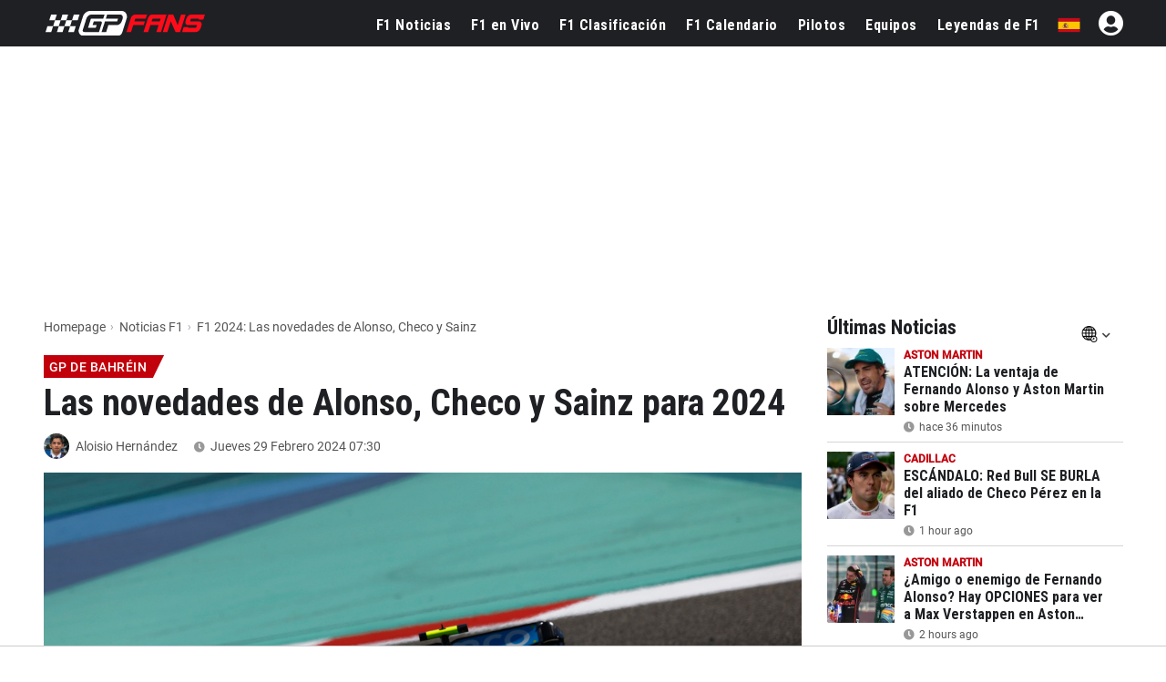

--- FILE ---
content_type: text/html; charset=UTF-8
request_url: https://www.gpfans.com/es/f1-noticias/1014313/novedades-autos-2024/
body_size: 34075
content:

<!DOCTYPE html>
<html lang="es">
	<head>
		<!-- x: novedades-autos-2024 -->
					<title>F1 2024: Las novedades de Alonso, Checo y Sainz - GPFans.com</title>
							<meta name="description" content="Previo al arranque del fin de semana del Gran Premio de Bahréin, la Federación Internacional de Automovilismo publicó las novedades que llevarán los...">
						<meta name="robots" content="max-image-preview:large">
		<meta name="keywords" content="Fórmula 1, Fernando Alonso, Red Bull, Carlos Sainz, Sergio Pérez, RB20, GP de Bahréin, Aloisio Hernández, Noticias, Formula 1, GPFans, F1">   
																			<!--<link rel="stylesheet" type="text/css" href="/css/viafoura.css?v=1769013387">-->
				
				
				
		<link rel="canonical" href="https://www.gpfans.com/es/f1-noticias/1014313/novedades-autos-2024/">
		<link href="https://www.gpfans.com//css/placeholder-loading.css" rel="stylesheet">
		
	   		
		<meta name="author" content="GPfans.com">
					<meta property="og:title" content="Las novedades de Alonso, Checo y Sainz para 2024" />
										<meta property="og:description" content="GPFans.com ::: Toda la información de la Fórmula 1" />
				<meta property="og:type" content="article" />
		<meta property="og:image" content="https://sportsbase.io/images/gpfans/copy_1200x800/59994e579c4da5fb01168d3f5b86daed06dfa772.jpg"/>
		
		<link rel="preload"
			  as="image"
			  imagesrcset="https://sportsbase.io/images/gpfans/copy_620x348/59994e579c4da5fb01168d3f5b86daed06dfa772.jpg 620w,
						   https://sportsbase.io/images/gpfans/copy_1200x800/59994e579c4da5fb01168d3f5b86daed06dfa772.jpg 1200w"
			  imagesizes="(max-width: 640px) 100vw, 1200px"
			  fetchpriority="high"
			  type="image/jpeg"
			  crossorigin>
		
		<meta property="og:image:width" content="1200"/>
		<meta property="og:image:height" content="800"/>
		<meta property="og:url" content="https://www.gpfans.com/es/f1-noticias/1014313/novedades-autos-2024/" />
		<meta property="og:site_name" content="GPfans"/>
		<meta name="twitter:card" content="summary_large_image" />
		<meta name="twitter:url" content="https://www.gpfans.com/es/f1-noticias/1014313/novedades-autos-2024/" />
					<meta name="twitter:title" content="Las novedades de Alonso, Checo y Sainz para 2024" />
				<meta name="twitter:description" content="Leer más" />
				<meta name="twitter:site" content="@gpfansglobal" />
				<meta name="twitter:image" content="https://sportsbase.io/images/gpfans/copy_620x348/59994e579c4da5fb01168d3f5b86daed06dfa772.jpg">
				
				
                <script type='text/javascript' src='https://platform-api.sharethis.com/js/sharethis.js#property=68f77a12425839f9b1a1b736&product=sop' async='async'></script>
        
        		
		

<script src="https://www.gpfans.com/js/jquery.min.js"></script>
<!-- Define minimal stub implementations for jQuery cookie and Selectyze plugins.
     These stubs prevent JavaScript errors when scripts call $.cookie() or
     $(...).Selectyze() before the real plugins have been loaded.  If the
     actual plugins are loaded later, they will override these stubs. -->
<script>
  if (typeof jQuery !== 'undefined') {
    // Provide a basic cookie helper if the jquery.cookie plugin is not yet loaded.
    if (typeof jQuery.cookie !== 'function') {
      jQuery.cookie = function (name, value, options) {
        // If a value is provided, write the cookie.
        if (arguments.length > 1) {
          options = options || {};
          var cookieString = encodeURIComponent(name) + '=' + encodeURIComponent(value);
          if (options.expires) {
            var date = (options.expires instanceof Date ? options.expires : new Date(Date.now() + options.expires * 864e5));
            cookieString += '; expires=' + date.toUTCString();
          }
          cookieString += '; path=' + (options.path || '/');
          document.cookie = cookieString;
          return value;
        }
        // Otherwise read the cookie.
        var cookies = document.cookie ? document.cookie.split('; ') : [];
        for (var i = 0; i < cookies.length; i++) {
          var parts = cookies[i].split('=');
          if (decodeURIComponent(parts[0]) === name) {
            return decodeURIComponent(parts.slice(1).join('='));
          }
        }
        return null;
      };
      jQuery.removeCookie = function (name, options) {
        jQuery.cookie(name, '', Object.assign({}, options, { expires: -1 }));
        return !jQuery.cookie(name);
      };
    }
    // Provide a no‑op Selectyze plugin if the real plugin is not yet loaded.
    if (typeof jQuery.fn.Selectyze !== 'function') {
      jQuery.fn.Selectyze = function () { return this; };
    }
  }
</script>
<script defer type="text/javascript" src="https://www.gpfans.com/js/custom.js?v=1002" defer></script>
<script defer src="https://www.gpfans.com/js/smoothscroll.js?v=999" defer type="text/javascript"></script>
<script src="https://www.gpfans.com/v2/languages/js/es.js?v=3"></script>
<link rel="stylesheet" href="https://www.gpfans.com/css/bootstrap-grid.css" type="text/css" />
<link rel="stylesheet" href="https://www.gpfans.com/css/layout.css?v=10016" type="text/css" />
<link rel="stylesheet" href="https://www.gpfans.com/css/custom.css?v=1206" type="text/css" />
<link rel="stylesheet" href="https://www.gpfans.com/css/responsive.css?v=140" type="text/css" />

<!-- Roboto Condensed Bold 700 (latin) -->
<link rel="preload" 
      href="https://www.gpfans.com/data/ieVi2ZhZI2eCN5jzbjEETS9weq8-32meGCQYbw.woff2" 
      as="font" 
      type="font/woff2" 
      crossorigin>


<link rel="stylesheet" href="https://www.gpfans.com/css/roboto.css?v=f1" type="text/css"  />
<link rel="stylesheet" href="https://www.gpfans.com/css/fontawesome.css?v=1004" type="text/css" />
<!--<link rel="stylesheet" href="https://www.gpfans.com/css/quantcast.css?v=1002" type="text/css" />-->
<link rel="stylesheet" href="https://www.gpfans.com/css/smileys.css?v=1000" type="text/css" />
<link rel="stylesheet" href="https://www.gpfans.com/css/mobile.css?v=1019" type="text/css"  />

<style>
/* --- MOBILE (max 767px) --- */
@media only screen and (max-width: 767px) {
    #content-part .leaderboardbg {
        
    }
	#content-part.article .relatedban{
		min-height: 250px; 
	}
	img.articlephoto {
	  max-width: 100%;
	  height: auto;
	}
}

/* --- DESKTOP (min 768px) --- */
@media only screen and (min-width: 768px) {
    	#mmediaTrending{
		min-height: 90px; 
	}
	img.articlephoto {
	  aspect-ratio: 3 / 2; /* 1200:800 */
	  width: 100%;
	  height: auto;
	  display: block;
	}	
}
</style>


<style>a.article-link {display: inline-block; margin-bottom: 10px; } a.article-link:hover { text-decoration: underline; }</style>


<meta name="p:domain_verify" content="f6efe50b2f8dfba279ada203abe84bb3"/>

	<link href="https://www.gpfans.com//css/overrule_koen.css?v=1107" rel="stylesheet">

<meta name="e443972ae541380" content="afe6505718efe566819bf6bd988c66de" />

<meta property="vf:lang" content="es">
<style>
.ads-columns.videos {
    /*margin-bottom: -33px;*/
}
.article .video {
	display: inline-block;
	width: 100%;
}
.ads-columns.videos {
	padding: 5px 20px 10px;
}
@media (max-width: 767px){
	.ads-columns.videos .video {
		margin: 0px;
	}
}
</style>
<style>
/* desktop-billboard-atf */
@media (min-width: 992px) {
.r89-desktop-billboard-atf { min-height: 250px;
margin-top: 20px; margin-bottom: 20px
}
}
/* desktop-billboard-btf */ @media (min-width: 992px) {
.r89-desktop-billboard-btf { min-height: 250px;
margin-top: 20px; margin-bottom: 20px
}
}
/* desktop-video-outstream */
@media (min-width: 992px) {

.r89-desktop-video-outstream{ min-height: 250px;
margin-top: 20px; margin-bottom: 20px
}
}
/* desktop-incontent */
@media (min-width: 992px) {
.r89-desktop-InContent { min-height: 250px;
margin-top: 20px; margin-bottom: 20px
}
}
/* desktop-leaderboard-atf*/
@media (min-width: 992px) {
.r89-desktop-leaderboard-atf{ min-height: 90px;
margin-top: 20px; margin-bottom: 20px
}
}
/* desktop-hpa-atf*/
@media (min-width: 992px) {
.r89-desktop-hpa-atf{ min-height: 600px;
margin-top: 20px; margin-bottom: 20px
}
}
/* desktop-rectangle-atf */
@media (min-width: 992px) {
.r89-desktop-rectangle-atf{ min-height: 250px;
margin-top: 20px; margin-bottom: 20px
}
}

/* mobile-billboard-top */
@media (max-width: 991px) {
.r89-mobile-billboard-top { min-height: 250px;
margin-top: 20px; margin-bottom: 20px
}
}
/* mobile-video-outstream */
@media (max-width: 991px) {
.r89-mobile-video-outstream{ min-height: 250px;
margin-top: 20px; margin-bottom: 20px
}
}
/* mobile-rectangle-infinite */ @media (max-width: 991px) {
.r89-mobile-rectangle-infinite { min-height: 250px;
margin-top: 20px; margin-bottom: 20px
}
}
/* mobile-rectangle-low */
@media (max-width: 991px) {
.r89-mobile-rectangle-low { min-height: 250px;
margin-top: 20px; margin-bottom: 20px
}
}
/* mobile-rectangle-mid */ @media (max-width: 991px) {
.r89-mobile-rectangle-mid { min-height: 250px;
margin-top: 20px; margin-bottom: 20px
}
}

/* mobile-rectangle-mid-300x600 */ @media (max-width: 991px) {
.r89-Mobile-Rectangle-Mid-300x600 { min-height: 600px;
margin-top: 20px; margin-bottom: 20px
}
}
</style>

    <link rel="icon" type="image/png" sizes="32x32" href="https://www.gpfans.com/images/favicon/2024/2/favicon-32x32.png">
    <link rel="icon" type="image/png" sizes="16x16" href="https://www.gpfans.com/images/favicon/2024/2/favicon-16x16.png">
    <link rel="shortcut icon" href="https://www.gpfans.com/images/favicon/2024/2/favicon.ico">
    <link rel="apple-touch-icon" sizes="180x180" href="https://www.gpfans.com/images/favicon/2024/2/apple-touch-icon.png">
    <link rel="icon" href="https://www.gpfans.com/images/favicon/2024/2/android-chrome-192x192.png" sizes="192x192">

<link rel="manifest" href="https://www.gpfans.com/manifest.json">
<meta name="viewport" content="width=device-width, initial-scale=1">
<meta http-equiv="Content-Type" content="text/html; charset=utf-8" />
	<meta http-equiv="language" content="ES">


<script>
var isMobile = false; 
if(/(android|bb\d+|meego).+mobile|avantgo|bada\/|blackberry|blazer|compal|elaine|fennec|hiptop|iemobile|ip(hone|od)|ipad|iris|kindle|Android|Silk|lge |maemo|midp|mmp|netfront|opera m(ob|in)i|palm( os)?|phone|p(ixi|re)\/|plucker|pocket|psp|series(4|6)0|symbian|treo|up\.(browser|link)|vodafone|wap|windows (ce|phone)|xda|xiino/i.test(navigator.userAgent)
    || /1207|6310|6590|3gso|4thp|50[1-6]i|770s|802s|a wa|abac|ac(er|oo|s\-)|ai(ko|rn)|al(av|ca|co)|amoi|an(ex|ny|yw)|aptu|ar(ch|go)|as(te|us)|attw|au(di|\-m|r |s )|avan|be(ck|ll|nq)|bi(lb|rd)|bl(ac|az)|br(e|v)w|bumb|bw\-(n|u)|c55\/|capi|ccwa|cdm\-|cell|chtm|cldc|cmd\-|co(mp|nd)|craw|da(it|ll|ng)|dbte|dc\-s|devi|dica|dmob|do(c|p)o|ds(12|\-d)|el(49|ai)|em(l2|ul)|er(ic|k0)|esl8|ez([4-7]0|os|wa|ze)|fetc|fly(\-|_)|g1 u|g560|gene|gf\-5|g\-mo|go(\.w|od)|gr(ad|un)|haie|hcit|hd\-(m|p|t)|hei\-|hi(pt|ta)|hp( i|ip)|hs\-c|ht(c(\-| |_|a|g|p|s|t)|tp)|hu(aw|tc)|i\-(20|go|ma)|i230|iac( |\-|\/)|ibro|idea|ig01|ikom|im1k|inno|ipaq|iris|ja(t|v)a|jbro|jemu|jigs|kddi|keji|kgt( |\/)|klon|kpt |kwc\-|kyo(c|k)|le(no|xi)|lg( g|\/(k|l|u)|50|54|\-[a-w])|libw|lynx|m1\-w|m3ga|m50\/|ma(te|ui|xo)|mc(01|21|ca)|m\-cr|me(rc|ri)|mi(o8|oa|ts)|mmef|mo(01|02|bi|de|do|t(\-| |o|v)|zz)|mt(50|p1|v )|mwbp|mywa|n10[0-2]|n20[2-3]|n30(0|2)|n50(0|2|5)|n7(0(0|1)|10)|ne((c|m)\-|on|tf|wf|wg|wt)|nok(6|i)|nzph|o2im|op(ti|wv)|oran|owg1|p800|pan(a|d|t)|pdxg|pg(13|\-([1-8]|c))|phil|pire|pl(ay|uc)|pn\-2|po(ck|rt|se)|prox|psio|pt\-g|qa\-a|qc(07|12|21|32|60|\-[2-7]|i\-)|qtek|r380|r600|raks|rim9|ro(ve|zo)|s55\/|sa(ge|ma|mm|ms|ny|va)|sc(01|h\-|oo|p\-)|sdk\/|se(c(\-|0|1)|47|mc|nd|ri)|sgh\-|shar|sie(\-|m)|sk\-0|sl(45|id)|sm(al|ar|b3|it|t5)|so(ft|ny)|sp(01|h\-|v\-|v )|sy(01|mb)|t2(18|50)|t6(00|10|18)|ta(gt|lk)|tcl\-|tdg\-|tel(i|m)|tim\-|t\-mo|to(pl|sh)|ts(70|m\-|m3|m5)|tx\-9|up(\.b|g1|si)|utst|v400|v750|veri|vi(rg|te)|vk(40|5[0-3]|\-v)|vm40|voda|vulc|vx(52|53|60|61|70|80|81|83|85|98)|w3c(\-| )|webc|whit|wi(g |nc|nw)|wmlb|wonu|x700|yas\-|your|zeto|zte\-/i.test(navigator.userAgent.substr(0,4))) {  
	var isiPad = false;
	if(navigator.userAgent.match(/iPad/i)) {
		isiPad = true;
	}
	if(isiPad == true){
		isMobile = false;
	}else{
		isMobile = true;
	}
}
</script>
<meta property="fb:pages" content="1584542391831071, 1817043911878526, 308599836291000" />
<meta name="pocket-site-verification" content="b00c944be2122704224cde814d87f2" />




  

<!---------------------------------------------------------- ChartBeat --------------------------------------------------->
<script type='text/javascript'>
    (function() {
        /** CONFIGURATION START **/
        var _sf_async_config = window._sf_async_config = (window._sf_async_config || {});
        _sf_async_config.uid = 66387;
        _sf_async_config.domain = 'es.gpfans.com';
        _sf_async_config.useCanonical = true;
        _sf_async_config.useCanonicalDomain = true;
        _sf_async_config.flickerControl = false;
        _sf_async_config.sections = 'ES Edition, Fórmula 1, Fernando Alonso, Red Bull, Carlos Sainz, Sergio Pérez, RB20';
                                _sf_async_config.authors = 'Aloisio Hernández';
                                    /** CONFIGURATION END **/
        function loadChartbeat() {
            var e = document.createElement('script');
            var n = document.getElementsByTagName('script')[0];
            e.type = 'text/javascript';
            e.async = true;
            e.src = '//static.chartbeat.com/js/chartbeat.js';
            n.parentNode.insertBefore(e, n);
        }
        loadChartbeat();
     })();
</script>
<script async src="//static.chartbeat.com/js/chartbeat_mab.js"></script>


<!---------------------------------------------------------- GA4 ---------------------------------------------------------->


<!-- Global site tag (gtag.js) -->
<script async src="https://www.googletagmanager.com/gtag/js?id=G-7V80KRZBVW"></script>
<script>
  window.dataLayer = window.dataLayer || [];
  function gtag(){dataLayer.push(arguments);}
  gtag('js', new Date());
  // Altijd meegeven (bijvoorbeeld global property)
  gtag('config', 'G-7V80KRZBVW');
      gtag('config', 'G-PBKLJ01E8T');
  </script>

<!---------------------------------------------------------- END ---------------------------------------------------------->

<script>
function imgError(image, afmeting) {
	image.onerror = "";
	image.src = "https://sportsbase.io/images/gpfans/copy_"+afmeting+"/d286c7f8146de934bbad8f8135b4a7f9d9e852f6.jpg";
	return true;
}
</script>
<!-- DAZN -->

<script src="https://tags.refinery89.com/gpfanscom.js" async></script>


	<script async type="text/javascript" src="https://www.gpfans.com/js/custom_v2021.js?v=1" defer></script>
	<link href="https://www.gpfans.com/css/custom_v2021.css?v=2031" rel="stylesheet">

	<link rel="stylesheet" href="https://www.gpfans.com/css/style_2024.css?v=69" type="text/css" /> 
        

<script>
	if (!/Chrome-Lighthouse/.test(navigator.userAgent)) {
	} else {
	  // PageSpeed ziet geen banner → betere score
	  document.getElementById('cmpwrapper').style.display = 'none !important';
	}
</script>

		<link href="https://www.gpfans.com//css/meernieuws.css" rel="stylesheet">
		
        		
				
        		
        		
        		
        		
        		
        		
                
        		
		
	
	</head>

<body>
	

	
	
	

	
     




<!-- start template -->
<div id="template">

    
	<!-- start layout -->
	<div id="layout">
		
		<!-- start header -->
		<div id="header-part">
			
			<div class=" headerboven">
            
            
				
<!--<style>-->
<!--    p.welcome-h2 {-->
<!--        color: #fff;-->
<!--        text-align: center !important;-->
<!--        font-family: roboto,sans-serif;-->
<!--        font-size: 28px;-->
<!--        margin: 10px 0;-->
<!--    }-->
<!--</style>-->


<div class="languagechoose">
	<img src="https://www.gpfans.com/images/close.png" alt="close" class="close languageshow">
    <img src="https://www.gpfans.com/images/globalnetwork.png" alt="global" class="global" />
    <p class="welcome-h2">Welcome to GPFans</p>
    <p class="welcome-h3"> CHOOSE YOUR COUNTRY </p>
    <div class="flag">
        <ul>
                            
                	                    <li><a href="https://www.gpfans.com/nl/"><img src="https://www.sportsbase.io/images/national_teams/48/NL.png" alt="NL"/></a></li>
                                                
                	                    <li><a href="https://www.gpfans.com/en/"><img src="https://www.sportsbase.io/images/national_teams/48/GB.png" alt="GB"/></a></li>
                                                
                	                    <li><a href="https://www.gpfans.com/it/"><img src="https://www.sportsbase.io/images/national_teams/48/IT.png" alt="IT"/></a></li>
                                                
                	                    <li><a href="https://www.gpfans.com/es/"><img src="https://www.gpfans.com/images/ES.png" alt="ES-MX"/></a></li>
                                                
                	                    <li><a href="https://www.gpfans.com/us/"><img src="https://www.sportsbase.io/images/national_teams/48/US.png" alt="US"/></a></li>
                                        </ul>
    </div>
</div>





<div class="top-header-bar fixedheader">
    <div class="bottom-header">
        <div class="container clearfix">
            <div class="logo">
                <a href="https://www.gpfans.com/es/"><img src="https://www.gpfans.com/images/GPfans-RGB.svg" alt="GPFans"/></a>
            </div>

            <div id="menutoggles" class="mtoggle ">
              <div class="bar1"></div>
              <div class="bar2"></div>
              <div class="bar3"></div>
            </div>
			
			<script>
				$("#menutoggles").attr("onclick","myFunction(this)");
			</script>
			
                        
						<div class="display-inline flag">
                                <ul id="signInHolder">
									<i id="signinblockUser" class="fas fa-user-circle" style="width: 31px; color: #fff; padding: 0px; font-size: 31px; margin-top: -3px;  margin-left: 20px;"></i>
					<script>
						$("#signinblockUser").attr("onclick","window.open(\'https://www.sportsfanmedia.net/login/?v=gpfans&lan=es&referer=http%3A%2F%2Fwww.gpfans.com%2Fes%2Ff1-noticias%2F1014313%2Fnovedades-autos-2024%2F\', \'_blank\', \'location=yes,height=570,width=520,scrollbars=yes,status=yes\');");
					</script>
                </ul>
                            </div>
            
			
			<div class="flag">
                <ul>
                                                                                                                                                                    	<li style="cursor: pointer;"><span class="languageshow"><img src="https://www.gpfans.com/images/ES.png" alt="ES-MX"/></span></li>
                            
                                                            </ul>
            </div>
			
                        
            
            

                            <!--  PC -->
                            
            <div class="navigation" >
            	<center>
                    <img class="mobnavlogo mobileshow" src="https://www.gpfans.com/images/GPfans-RGB.svg" alt="GPFans">
                </center>
                
                
									<div id="search_2021_window">
						<div class="searchbx">
							<span class="back"><i class="fas fa-arrow-left"></i></span>
							
							<input   placeholder="" type="text" class="searchNow" />
							
							<span class="cross"><i class="fas fa-times"></i></span>
							
						</div>
						
						<div id="searchResults">

						</div>
						
					</div>
					<script src="https://www.gpfans.com/js/search.js?v=4"></script>
					<script>
						//SEARCH SCRIPT
						lastVal = '';
						function activateSearch2(val){
							
							if ($(document).width() <= 768){
								$("body").css("overflow","hidden");
							}
							
							//$(".navigation.activeSearch").append("opened function<br>");
							lastVal 	= lastVal.trim();
							val 		= val.trim();
							maxR		= 12;
							
							
							//$(".navigation.activeSearch").append("activated<br>");
							if (lastVal != val) {
								//$(".navigation.activeSearch").append("stap 2<br>");
								$("#searchResults").html("");
								$("#searchResults").hide();
								//val = val.replaceAll("'","");
								//val = val.replaceAll("&"," ");
								//val = val.replaceAll("#"," ");
								
								val = val.replace("'"," ");
								val = val.replace("&"," ");
								val = val.replace("#"," ");
								
								fndResults = 0;
								//alert("BB");
								//$(".navigation.activeSearch").append("val: " + val + " <br>");
								if (val != ''){
									//$(".navigation.activeSearch").append("stap 3 === <br>");
									
									$.ajax({
									  url: "https://www.gpfans.com/processen/search_algolia.php?q=" + val + "&lang=es",
									  dataType: 'json',
										success: function(data) {
											results = data
											//console.log("length x" + results.length);
											//console.log(results);
											
											i = 0;
											for (d=0;d<results.length;d++) {
												if (results[d]['url'] != undefined) {
													if (i < maxR) {
														
														if (results[d]['objectType'] == 'coureur') {
																																												}
														
														ht = '<a href="' + results[d]['url'] + '" class="result news">';
														ht+= '<img src="' + results[d]['image'] + '" />';
														ht+= '<div class="_info">';
														ht+= '<div class="title">' + results[d]['title'] + '</div>';
														
														if (results[d]['objectType'] == 'article') {
															ht+= '<div class="sub">' + timeAgo(results[d]['date'], 'es') + '</div>';
														}
														if (results[d]['objectType'] == 'coureur') {
																																												}
														
														ht+= '</div>';
														ht+= '</a>';
														//console.log(ht);
														$("#searchResults").append(ht);
														fndResults = 1;
													}
													i++;
												}
											}
											if (fndResults == 1) { //RESULTATEN GEVONDEN
												$("#searchResults").show();
											}
										}
									});
								}
								lastVal = val; //LAST VALUE
							}
						}
						
						
						$( document ).ready(function() {
							$("#search_2021_window").show();
							$(".top-header-bar .search_2021").click(function(){
								if ($(".navigation").hasClass("activeSearch")){
									$(".navigation").removeClass("activeSearch");
									$(".search_2021").removeClass("activeSearch");
									
									if ($(document).width() <= 768){
										$("body").css("overflow","auto");
									}
									
								} else {
									$(".navigation").addClass("activeSearch");
									$(".search_2021").addClass("activeSearch");
									setTimeout(function() {
										$("#search_2021_window .searchbx input").focus();
										$("#searchResults").html("");
										$("#searchResults").hide();
										lastVal = "";
									}, 200);
								}
							});
							
							//SEARCH
							$("#search_2021_window input").keyup(delay(function (e) {
								replQuotes = $(this).val();
								activateSearch2(replQuotes);
							}, 300));
							$(".searchbx input").click(function() {
								replQuotes = $(this).val();
								activateSearch2(replQuotes);
							});
							
							//KEY DOWN EN TABS
							$('#search_2021_window input').on('keydown', function(event) {
								//console.log("GOOO ENTERRR: " + event.which + " -- " + event.keyCode);
								if (event.which === 13) { //enter key down
									//PREVENT
									//if([38, 40, 9].indexOf(event.keyCode) > -1) {
										//event.preventDefault();
										//handleEventKey(event);
										//console.log("GOOO ENTERRR 2");
										//alert("ZOExxK!");
										
										//replQuotes = $("#search_2021_window input").val();
										//alert("FIND: " + replQuotes);
										//activateSearch2(replQuotes);
									//} else {
									//}
									
								}
							})
							
							
							//MOBILE
							if ($(document).width() <= 768){
								$("#search_2021_window .back").click(function() {
									$(".navigation").removeClass("activeSearch");
									$(".search_2021").removeClass("activeSearch");
								});
								$("#search_2021_window .cross").click(function() {
									$("#search_2021_window .searchbx input").val("");
									setTimeout(function() {
										$("#search_2021_window .searchbx input").focus();
										$("#searchResults").html("");
										$("#searchResults").hide();
										lastVal = "";
									}, 200);
								});
							}
							
						});
						
						$(document).mouseup(function(e) 
						{
							var containerVisSearch = $(".top-header-bar");
							// if the target of the click isn't the container nor a descendant of the container
							if (!containerVisSearch.is(e.target) && containerVisSearch.has(e.target).length === 0) 
							{
								$("#searchResults").html("");
								$("#searchResults").hide();
								$(".top-header-bar .navigation").removeClass("activeSearch");
								$(".top-header-bar .search_2021").removeClass("activeSearch");
								
								if ($(document).width() <= 768){
									$("body").css("overflow","auto");
								}
								
								//setTimeout(function() {
								//	$("#search_2021_window input").val("");
									lastVal = "";
								//}, 100);
							}
														
						});
						
					</script>
									
				
				
				<ul class="navul">
                
                	                        
                        <li ><a href="https://www.gpfans.com/es/f1-noticias/">F1 Noticias</a></li>					
                        <li class=""><a class="" href="https://www.gpfans.com/es/f1-en-vivo">F1 en Vivo</a>
							<!--<ul class="navsub">
								<li><a href="https://www.gpfans.com/es/f1-en-vivo/calificacion">Calificación</a></li>
                                <li><a href="https://www.gpfans.com/es/f1-en-vivo">Clasificación</a></li>
                                <li><a href="https://www.gpfans.com/es/f1-en-vivo/carrera/blog">Commentario</a></li>
							</ul>-->
						</li>
                        <li ><a href="https://www.gpfans.com/es/clasificacion-de-f1/2026/">F1 Clasificación</a></li>
                        <li ><a href="https://www.gpfans.com/es/f1-calendario/2026/">F1 Calendario</a></li> 
                        <li ><a href="https://www.gpfans.com/es/pilotos-de-f1/">Pilotos</a></li>
                        <li ><a href="https://www.gpfans.com/es/equipos-de-f1/2026/">Equipos</a></li>
                        <li ><a href="/es/leyendas-de-f1/">Leyendas de F1</a></li>
                    
                         
                
                
                    
                    
                </ul>

                <p class="mobileshow socialbuttonstxt">¿Eres un fan? Sigue GPFans</p>
                <div class="socialbuttons mobileshow"> 
                
                                <a href="https://facebook.com/formula1fanpage/" target="_blank">
                <i class="fab fa-facebook"></i> 
                </a>
                <a href="https://twitter.com/gpfansglobal" target="_blank">
                <i class="fab fa-twitter"></i> 
                </a>
                <a href="https://instagram.com/gpfansglobal" target="_blank">
                <i class="fab fa-instagram"></i>
                </a>
                
                </div>
                
                <p class="mobileshow socialbuttonstxt">Edición</p>
                <div class="mobileshow editonbuttons">
                                                
                                                
                            <a href="https://www.gpfans.com/nl/"><img  class="notactive"  src="https://www.sportsbase.io/images/national_teams/48/NL.png" alt="NL"/></a>
                            
                                                                            
                                                
                            <a href="https://www.gpfans.com/en/"><img  class="notactive"  src="https://www.sportsbase.io/images/national_teams/48/GB.png" alt="GB"/></a>
                            
                                                                            
                                                
                            <a href="https://www.gpfans.com/it/"><img  class="notactive"  src="https://www.sportsbase.io/images/national_teams/48/IT.png" alt="IT"/></a>
                            
                                                                            
                                                        
                            <a href="https://www.gpfans.com/es/"><img  src="https://www.gpfans.com/images/ES.png" alt="ES-MX"/></a>
                    
                    		                                                
                                                
                            <a href="https://www.gpfans.com/us/"><img  class="notactive"  src="https://www.sportsbase.io/images/national_teams/48/US.png" alt="US"/></a>
                            
                                                                </div>
                
                <div class="mobileshow footernav">
                    <div class="col-md-12">
                        <div class="footer-links bor-top1">
                            <ul>
                                <li><a href="/es/nuestro-equipo/">Autores</a></li>
<li><a target="_blank" href="/es/rss.xml">RSS</a></li>
<li><a href="/es/contacto/">Contacto</a></li>
<li><a href="/es/pilotos-de-f1/sergio-perez/">Sergio Perez</a></li>
<li><a href="/es/pilotos-de-f1/carlos-sainz/">Carlos Sainz</a></li>
<li><a href="/es/pilotos-de-f1/fernando-alonso/">Fernando Alonso</a></li>                            </ul>
                        </div>
                        
            
                        
                    </div>
                </div>
                
                
            </div>
        </div>
    </div>
    
    <div id="PAYMENTBAR"></div>
</div>








			<script>
            //LOGIN JSON
            $( document ).ready(function() {
                $noLogin = 1;
                $noLoginCode = '<i id="noLoginCode" class="fas fa-user-circle" style=" color: #fff; padding: 0px; font-size: 28px; margin-top: -3px;  margin-left: 20px;"></i>';
                if ($.cookie('uck') != undefined) {
                    $.ajax({
                      url: "https://www.gpfans.com/json/userlogin.php?rando=" + Math.random(),
                      dataType: 'json',
                        success: function(data) {
                        
                            if (data.USER_uid > 0) {
                                
                                alerts = data.alerts;
                                
                                $noLogin = 0;
                                //console.log('LOGIN!!!');
                                //console.log(data);
                                
                                $loginHtml = '<a href="https://www.gpfans.com/es/?page=profiel&subtab=1"><img width="31" height="31" style="border: none; margin-left: 20px; border-radius: 100px; margin-top: -3px; background: #FFF;" src="https://www.sportsbase.io/images/gpfans/no_player.png"></a>';
        
                                $("#signInHolder").html($loginHtml);
        
                                
                            } else {
                                //NO LOGIN
                                $("#signInHolder").html($noLoginCode);
								$("#noLoginCode").attr("onclick","window.open(\'https://www.sportsfanmedia.net/login/?v=gpfans&lan=es&referer=http%3A%2F%2Fwww.gpfans.com%2Fes%2Ff1-noticias%2F1014313%2Fnovedades-autos-2024%2F\', \'_blank\', \'location=yes,height=570,width=520,scrollbars=yes,status=yes\');");
                                $("#signInHolder").animate({opacity:1});
                                $("#regIster").animate({opacity:1});
                            }
                        }
                    });
                } else {
                    //NO LOGIN
                    $("#signInHolder").html($noLoginCode);
					$("#noLoginCode").attr("onclick","window.open(\'https://www.sportsfanmedia.net/login/?v=gpfans&lan=es&referer=http%3A%2F%2Fwww.gpfans.com%2Fes%2Ff1-noticias%2F1014313%2Fnovedades-autos-2024%2F\', \'_blank\', \'location=yes,height=570,width=520,scrollbars=yes,status=yes\');");
                    $("#signInHolder").animate({opacity:1});
                    $("#regIster").animate({opacity:1});
                }
            });
            
            //POPUP CLICK AROUND
            $(document).mouseup(function(e) 
            {
                var containerVisSearch = $(".popup-inner");
                // if the target of the click isn't the container nor a descendant of the container
                if (!containerVisSearch.is(e.target) && containerVisSearch.has(e.target).length === 0) 
                {
                    $(".popup-inner").parent().fadeOut("");
                }
            });
            
            // //VENSTER OPENEN/CLOSEN
            // $(function() {
            // 	//----- OPEN
            // 	$('.seeAllComments').on('click', function(e)  {
            //
            // 	    console.log('seeAllComments click geslaagd');
            //
            // 		var linkie = jQuery(this).attr('data-link');
            //
            // 		//LOGGED IN
            // 		$('#commentsHolder').html('<iframe id="commentsFrame" src="'+linkie+'" framespacing="0" frameborder="no" scrolling="yes" style="width:100%;height:100%;"><p>You do not have iframes enabled.</p></iframe>');
            //
            //
            // 		$(".popup").fadeIn("");
            //
            // 		var targeted_popup_class = jQuery(this).attr('data-popup-open');
            // 		$('[data-popup="' + targeted_popup_class + '"]').fadeIn(350);
            // 		e.preventDefault();
            // 	});
            // 	//----- CLOSE
            // 	$('[data-popup-close]').on('click', function(e)  {
            // 		var targeted_popup_class = jQuery(this).attr('data-popup-close');
            // 		$('[data-popup="' + targeted_popup_class + '"]').fadeOut(350);
            // 		e.preventDefault();
            // 	});
            // });
            
            //LOGIN FUNCTION VANUIT IFRAME
            //window.myfunction = function () {
               //window.open('', '_blank', 'location=yes,height=570,width=520,scrollbars=yes,status=yes');
            //}
            
            //IS LOGGED IN? DAN ANDERE URL
            
        </script>
    
<!--<script>-->
<!--    /* When the user clicks on the button,-->
<!--    toggle between hiding and showing the dropdown content */-->
<!--    function myFunction() {-->
<!--        document.getElementById("myDropdown").classList.toggle("show");-->
<!--    }-->
<!---->
<!--    // Close the dropdown if the user clicks outside of it-->
<!--    window.onclick = function(event) {-->
<!--        if (!event.target.matches('.dropbtn')) {-->
<!--            var dropdowns = document.getElementsByClassName("dropdown-content");-->
<!--            var i;-->
<!--            for (i = 0; i < dropdowns.length; i++) {-->
<!--                var openDropdown = dropdowns[i];-->
<!--                if (openDropdown.classList.contains('show')) {-->
<!--                    openDropdown.classList.remove('show');-->
<!--                }-->
<!--            }-->
<!--        }-->
<!--    }-->
<!--</script>-->
				
								
			</div>

		</div>
		<!-- end header -->
		
		<!-- start content -->
		<div id="content-part" class="article  paddingtop" >
            
            				<center class="leaderboardbg fix"><!-- Tag ID: www-gpfans-com_leaderboard_atf -->
			<div align="center" data-freestar-ad="__320x100 __970x250" id="www-gpfans-com_leaderboard_atf">
			  <script data-cfasync="false" type="text/javascript">
				freestar.config.enabled_slots.push({ placementName: "www-gpfans-com_leaderboard_atf", slotId: "www-gpfans-com_leaderboard_atf" });
			  </script>
			</div></center>
						
			
        	            
			﻿ 


	    
	<style>
	.megaNews-bar figure label, .article .mobileshow figure label{
		position: absolute;
		margin-top: -26px;
		z-index: 99999;
		background: white;
		opacity: 0.8;
		line-height: 28px;
		padding-left: 10px;
		padding-right: 10px;
		font-size: 13px;
	}
	.article .mobileshow figure label{
		margin-left: -25px;
		width: calc(100% + 20px);
	}
	
	</style>
    
   


	
    <div id="center-part" class="">
                
        
                <div class="container"> 
            
        
        
                    
        
       <script>
                function numberWithCommas(x) {
                    return x.toString().replace(/\B(?=(\d{3})+(?!\d))/g, ".");
                }
                
                $(document).ready(function(){
					
					$getFormId = $(".articlecontent_txt form").attr("id");
					if ($getFormId){
						$pollVoted = $.cookie('poll_' + $getFormId);	
						console.log("voted poll?");
						if ($pollVoted){ //VOTED = DISABLEN
							$(".articlecontent_txt form").addClass("voted");
							
							$(".articlecontent_txt form .votepanel").find("input").each(function() {
								if ($(this).attr("id") == $pollVoted){
									$(this).parent().addClass("votedOption");
									$(this).prop("checked", true);
								}
							});
							
						}
					}

					
                    $(".optie").click(function () {
                        
                        clicked = 0;
                                            
                        formulier = $(this).closest('form');
                        optie = $(this);
                        var articleUID = formulier.attr("id");
                        
                        
                        
                        var query = $(this).closest('form').serialize();
                        
                        var url = '/actions/pollvote.php';
                        $.post(url, query, function (response) {
                            
                            if(clicked == 0){
                                
                                clicked = 1;
                                                    
                                var number  	= formulier.find('.aantalstemmen').html();
                                var TMPnuber 	= parseInt(number.replace(".", ""));
                                var totaleaantal = TMPnuber+1;
                                var IDNR = optie.attr("id");
                                
                                formulier.find('.aantalstemmen').html(numberWithCommas(totaleaantal));
                                
                                if ( formulier.find('.imagetag').length){
                                    var extrawaarde = '46px';
                                    var percentage = parseInt(optie.parent().parent().find('.percentage').html());
                                }else{
                                    var extrawaarde = '0px';
                                    var percentage = parseInt(optie.parent().find('.percentage').html());
                                }
                                
                                
                                formulier.find(".percentage").each(function() {
                                    
                                    if ( formulier.find('.imagetag').length){
                                        var ditID = $(this).parent().parent().parent().parent().find('input').attr("id");
                                    }else{
                                        var ditID = $(this).parent().parent().parent().find('input').attr("id");
                                    }
                                    
                                    huidigpercentage = parseInt($(this).html());
                                    
                                    rekensom = TMPnuber/100;
                                    getal = rekensom*huidigpercentage;
                                    getal = getal.toFixed();
                                    
                                    if(ditID == IDNR){
                                        getal = parseInt(getal) + 1;
                                    } // 631
                                    
                                    rekensom = 100/totaleaantal;
                                    nieuwpercentage = rekensom*getal;	
                                    
                                    $(this).html(''+nieuwpercentage.toFixed()+'');
                                    $(this).parent().parent().find('.completed').css('width', ''+nieuwpercentage+'%').css('width', '-='+extrawaarde);
                                    
                                });
                                
                                $.cookie('poll_'+articleUID+'', ''+IDNR+'', { expires: 7, path: '/' }); //3 dagen
                                
                                console.log("poll response: " + response);
                                formulier.find('input').attr('disabled','disabled');
								formulier.addClass("voted");
								optie.parent().addClass("votedOption");
                            }
                        });
                         
                    });
                });
            </script> 
            
        
               
    
		
			            
			
       
            <div class="col-12 mobilearticle mobileshow" style="display: none !important;">
                                
                                    
                
                        <figure style="min-height: 210px;"><img class="articlephoto article-fullbleed--image" src="https://sportsbase.io/images/gpfans/copy_1200x800/59994e579c4da5fb01168d3f5b86daed06dfa772.jpg" onerror="imgError(this, '1200x800');"  alt="testing 2024 – day 1"  />
							<label>Foto: &copy; IMAGO</label>						</figure>
                        
                                        
                				                <label class="mainlabel" ><a style="color: #FFF;" href="https://www.gpfans.com/es/tags/gp-de-bahrein/">GP de Bahréin</a></label>				
                <h2 class="h1 ">Las novedades de Alonso, Checo y Sainz para 2024</h2>
                
            </div>
       
           <div class="advertise-panel ba-li-1 sec  linba" id="linksban">
			<!-- Tag ID: www-gpfans-com_mobile_3 & com_siderail_right_3 -->


			<div id="adverinsertfreestar">
				<script> if(isMobile == true){ 
				$( "#adverinsertfreestar" ).append("<div align=\"center\" data-freestar-ad=\"__336x280\" id=\"www-gpfans-com_mobile_3\"></div>"); 
					freestar.config.enabled_slots.push({ placementName: "www-gpfans-com_mobile_3", slotId: "www-gpfans-com_mobile_3" });

				}else{
				$( "#adverinsertfreestar" ).append("<div align=\"center\" data-freestar-ad=\"__160x600\" id=\"www-gpfans-com_siderail_right_3\"></div>"); 
				freestar.config.enabled_slots.push({ placementName: "www-gpfans-com_siderail_right_3", slotId: "www-gpfans-com_siderail_right_3" });
				
				}
				</script>
				<script data-cfasync="false" type="text/javascript">
				</script>			
			</div>
			</div>    

       
            <div class="row">
                <div class="left-panel megaNews-bar">
                    <div class="inner bordertop0 no-border--mobile" style="overflow: inherit; border-top: none !important;">

                                    <div class="col-12 ">
                                        <span class="mobilehideDELETE">
											
																						<!-- Breadcrumbs (visible) -->
											<nav class="breadcrumbs" aria-label="Breadcrumb">
											  <ol itemscope itemtype="https://schema.org/BreadcrumbList">
												<!-- 1. Home -->
												<li itemprop="itemListElement" itemscope itemtype="https://schema.org/ListItem">
												  <a itemprop="item" href="https://www.gpfans.com/es/">
													<span itemprop="name">Homepage</span>
												  </a>
												  <meta itemprop="position" content="1" />
												</li>

												<!-- 2. Archief / F1 News -->
												<li itemprop="itemListElement" itemscope itemtype="https://schema.org/ListItem">
												  <a itemprop="item" href="https://www.gpfans.com/es/f1-noticias/">
													<span itemprop="name">Noticias F1</span>
												  </a>
												  <meta itemprop="position" content="2" />
												</li>
												
																																				
												<!-- 3. Huidig artikel -->
												<li itemprop="itemListElement" itemscope itemtype="https://schema.org/ListItem" aria-current="page">
												  <a itemprop="item" href="https://www.gpfans.com/es/f1-noticias/1014313/novedades-autos-2024/">
													<span itemprop="name">F1 2024: Las novedades de Alonso, Checo y Sainz</span>
												  </a>
												  <meta itemprop="position" content="3" />
												</li>
											  </ol>
											</nav>
												  
											                                            <label class="mainlabel"><a style="color: #FFF;" href="https://www.gpfans.com/es/tags/gp-de-bahrein/">GP de Bahréin</a></label>
											                                            
                                                                                        <h1 class="article-title">Las novedades de Alonso, Checo y Sainz para 2024</h1>
											
											
                                            <div class="author">
                                                                                                                                                            <img alt="Aloisio Hernández" src="https://www.gpfans.com/images/Aloisio2.png">
                                                                                                                                                    <div class="authInfo">
												
													
                                                     
                                                    																													<a rel="author" href="https://www.gpfans.com/es/editor/23558/aloisio-hernandez/">Aloisio Hernández</a>
														                                                                                                         
                                                     
                                                                                                          
                                                     <time itemprop="datePublished" class="datetime timezonechange Full xx" datetime="2024-02-29T14:30:00+01:00">
														<i class="fas fa-clock"></i>
                                                        Jueves 29 Febrero 2024 <b>07:30</b>                                                                                                            </time>
													
													<!--<div class="sharethis-inline-share-buttons"></div>-->
													
                                                </div>
                                            </div>
                                            
                                            
                                            
                                                                                            

												
																									<figure>
													
														<img 
														  class="articlephoto"
														  src="https://sportsbase.io/images/gpfans/copy_620x348/59994e579c4da5fb01168d3f5b86daed06dfa772.jpg" 
														  srcset="
															https://sportsbase.io/images/gpfans/copy_620x348/59994e579c4da5fb01168d3f5b86daed06dfa772.jpg 620w,
															https://sportsbase.io/images/gpfans/copy_1200x800/59994e579c4da5fb01168d3f5b86daed06dfa772.jpg 1200w"
														  sizes="(max-width: 640px) 100vw, 1200px"
														  width="1200"
														  height="800"
														  fetchpriority="high"
														  onerror="imgError(this, '1200x800');"
														  															alt="testing 2024 – day 1"
														  														/>

													
													<!--<img width="1200" height="800" fetchpriority="high" class="articlephoto" src="https://sportsbase.io/images/gpfans/copy_1200x800/59994e579c4da5fb01168d3f5b86daed06dfa772.jpg" onerror="imgError(this, '1200x800');"  alt="testing 2024 – day 1" />-->
													
													
														<label>Foto: &copy; IMAGO</label>																										</figure>
												                                            
                                        </span>
                                        
                                                                                
                                        <div class="articlecontent_txt" id="outb_readmore">
                                            
                                                                                    

                                        
                                        
                                     
                                        <p><b>Previo al arranque del fin de semana del Gran Premio de Bahréin, la Federación Internacional de Automovilismo publicó las novedades que llevarán los autos de Sergio Pérez, <a href="https://www.gpfans.com/es/pilotos-de-f1/fernando-alonso/">Fernando Alonso</a> y <a href="https://www.gpfans.com/es/pilotos-de-f1/carlos-sainz/">Carlos Sainz</a> para la temporada 2024 de la Fórmula 1.</b></p><div class="topbanmobile"><!-- Tag ID: www-gpfans-com_mobile_1 -->


			<div id="adverinsertvijf">
				<script> if(isMobile == true){ 
				$( "#adverinsertvijf" ).append("<div align=\"center\" data-freestar-ad=\"__336x280\" id=\"www-gpfans-com_mobile_1\"></div>"); 
				}
				</script>
				<script data-cfasync="false" type="text/javascript">
					freestar.config.enabled_slots.push({ placementName: "www-gpfans-com_mobile_1", slotId: "www-gpfans-com_mobile_1" });
				</script>			
			</div>
			
			</div><p>
En la previa al primer fin de semana del año, el organismo reveló los cambios que tendrán las escuderías en sus monoplazas. Aquí en GPFans repasamos los cambios en los autos de <a title="Checo" href="https://www.gpfans.com/es/f1-noticias/1014306/horner-cara-investigacion/" target="_blank">Checo</a>, Alonso y Sainz para la nueva campaña que arranca con el viernes de sesiones libres.</p><p>
<i>Relacionado: <u><a title="Ricciardo lidera la FP1; Checo y Max PREOCUPAN" href="https://www.gpfans.com/es/f1-noticias/1014312/fp1-bahrein-checo/">Ricciardo lidera la FP1; Checo y Max PREOCUPAN</a></u></i></p><script src="https://cdn.fcp.codes/embed-code-template/embed-code-template.js#CHANNEL_bf21c3f8-df87-4cf2-8edb-82b4053c5b3c"></script>
            <!-- Tag ID: www-gpfans-com_mobile_2 -->
<div align="center" data-freestar-ad="__336x280" id="www-gpfans-com_mobile_2">
  <script data-cfasync="false" type="text/javascript">
    freestar.config.enabled_slots.push({ placementName: "www-gpfans-com_mobile_2", slotId: "www-gpfans-com_mobile_2" });
  </script>
</div>
<h2>Red Bull</h2><figure><img alt="Related image" src="https://sportsbase.io/images/gpfans/copy_620x348/b5878df47ddabd63a054502b92da22a1d1017307.jpg"><figcaption>Related image</figcaption></figure><div id="FreeStarVideoAdContainer">
										  <div id="freestar-video-parent">
											<div id="freestar-video-child"></div>
										  </div>
										</div><p>
Como ya se sabía, el monoplaza del mexicano sufrió un cambio de concepto con relación a la anterior versión. El RB20 es llamado una evolución, más que una mejora del pasado RB19.</p><div style="margin:10px auto 10px auto; text-align:center; width:100%; overflow:hidden; min-height: 250px;"><div id="snack_dex3"></div></div><p>
<a title="En el documento de la FIA" href="https://www.fia.com/sites/default/files/decision-document/2024%20Bahrain%20Grand%20Prix%20-%20Car%20Display%20Procedure.pdf" target="_blank">En el documento de la FIA</a> se reportan cambios en el alerón frontal, la nariz, los pontones, el borde del suelo, las rejillas de refrigeración, le tapa del motor y el endplate del alerón frontal.</p><p>
Todas, con excepción de la entrada del pontón y las rejillas de refrigeración, son cambios enfocados a la mejora del rendimiento. El resto son cambios específicos para el circuito.</p>
<h2>Aston Martin</h2><figure><img alt="Related image" src="https://sportsbase.io/images/gpfans/copy_620x348/72e12e7c723d44d041066948619c3ac2339d2a65.jpg"><figcaption>Related image</figcaption></figure><p>
La escudería de Fernando Alonso tiene como tarea en 2024 lograr una consistencia más grande y así poder mantener un nivel que les permita ser competitivos en la mayoría de carreras.</p><p>
<a title="El AMR24 del bicampeón del mundo" href="https://www.gpfans.com/es/f1-noticias/1014249/alonso-verstappen-alianza-f1-quejas/">El AMR24 del bicampeón del mundo</a> llevará varios cambios en búsqueda de mantenerse competitivos en la parte alta de la tabla.</p><p>
Aston reportó cambios enfocados en el rendimiento en el alerón frontal, nariz, cuerpo del suelo, borde del suelo, entrada del pontón, suspensión, esquina trasera, ala de viga y tapa del motor.</p>
<h2><a href="https://www.gpfans.com/es/equipos-de-f1/ferrari/">Ferrari</a></h2><figure><img alt="Related image" src="https://sportsbase.io/images/gpfans/copy_620x348/c9f80f76146b1957aa20b99e39713bb942e8e673.jpg"><figcaption>Related image</figcaption></figure><p>
Carlos Sainz estará en su última temporada con Ferrari con un auto que espera finalmente acercarse lo máximo posible a <a href="https://www.gpfans.com/es/equipos-de-f1/red-bull-racing/">Red Bull Racing</a>. </p><p>
La FIA informó que la SF-24 presenta modificaciones en la entrada del pontón, la tapa del motor y la esquina trasera.</p><form id="7126"><input type="hidden" name="articleID" value="1014313"><input type="hidden" name="pollID" value="7126"><div class="row"><div class="col-12"><div class="votepanel noborder"><label class="mainlabel">Fórmula 1</label> <h4>¿Quién puede pelear con Max Verstappen en 2024?</h4><div><input class="globalradiobtn optie" name="answerID" value="18364" id="chk71261" type="radio"  ><label for="chk71261"><i></i> <span>Checo Pérez</span><b><span class="percentage">59</span>%</b> <em class="completed" style="width: calc(59% - 0px);"></em></label></div><div><input class="globalradiobtn optie" name="answerID" value="18365" id="chk71262" type="radio"  ><label for="chk71262"><i></i> <span>Charles Leclerc</span><b><span class="percentage">4</span>%</b> <em class="completed" style="width: calc(4% - 0px);"></em></label></div><div><input class="globalradiobtn optie" name="answerID" value="18366" id="chk71263" type="radio"  ><label for="chk71263"><i></i> <span>Fernando Alonso</span><b><span class="percentage">8</span>%</b> <em class="completed" style="width: calc(8% - 0px);"></em></label></div><div><input class="globalradiobtn optie" name="answerID" value="18367" id="chk71264" type="radio"  ><label for="chk71264"><i></i> <span>Lewis Hamilton</span><b><span class="percentage">2</span>%</b> <em class="completed" style="width: calc(2% - 0px);"></em></label></div><div><input class="globalradiobtn optie" name="answerID" value="18368" id="chk71265" type="radio"  ><label for="chk71265"><i></i> <span>Lando Norris</span><b><span class="percentage">1</span>%</b> <em class="completed" style="width: calc(1% - 0px);"></em></label></div><div><input class="globalradiobtn optie" name="answerID" value="18369" id="chk71266" type="radio"  ><label for="chk71266"><i></i> <span>Carlos Sainz</span><b><span class="percentage">6</span>%</b> <em class="completed" style="width: calc(6% - 0px);"></em></label></div><div><input class="globalradiobtn optie" name="answerID" value="18370" id="chk71267" type="radio"  ><label for="chk71267"><i></i> <span>Kelly Piquet (su novia)</span><b><span class="percentage">20</span>%</b> <em class="completed" style="width: calc(20% - 0px);"></em></label></div></form>
												<span class="totalvote"><span class="aantalstemmen">20551</span> votos</span>                              
												</div></div></div><div id="outb_readmore_oud"></div><h3>Relacionado</h3>														<div class="topics in_article">
																															<a href="https://www.gpfans.com/es/tags/formula-1/">Fórmula 1</a>
																															<a href="https://www.gpfans.com/es/pilotos-de-f1/fernando-alonso/">Fernando Alonso</a>
																															<a href="https://www.gpfans.com/es/tags/red-bull/">Red Bull</a>
																															<a href="https://www.gpfans.com/es/pilotos-de-f1/carlos-sainz/">Carlos Sainz</a>
																															<a href="https://www.gpfans.com/es/pilotos-de-f1/sergio-perez/">Sergio Pérez</a>
																															<a href="https://www.gpfans.com/es/tags/rb20/">RB20</a>
																													</div>
																											
													<style>
														#st-1 .st-btn:last-child {
															margin-right: 8px !important;
														}
													</style>
													<div class="sharethis-inline-share-buttons"></div>
                                                    
                                                                                                        
                                                    														<div class="article-related-news">
																																<a href="https://www.gpfans.com/es/f1-noticias/1058813/ultimatum-para-el-companero-de-equipo-de-fernando-alonso-en-aston-martin/" class="latestNews-box">
																		<div class="figure-bx">
																			<img class="js-lazy-image js-lazy-image--handled fade-in" src="https://sportsbase.io/images/gpfans/copy_92x92/76f0a254916f09ebb23befb224e7fa863a756ef9.jpg" data-src="https://sportsbase.io/images/gpfans/copy_92x92/76f0a254916f09ebb23befb224e7fa863a756ef9.jpg" alt="ULTIMÁTUM para el compañero de equipo de Fernando Alonso en Aston Martin">
																		</div>
																		<div class="context-bx">
																			<div class="tag">Aston Martin</div>
																			<h3>ULTIMÁTUM para el compañero de equipo de Fernando Alonso en Aston Martin</h3>
																			<ul>
																				<li class="datetime timezonechange" datetime="2024-02-23 12:59:28">
																				<i class="fas fa-clock"></i>
																				16 de agosto de 2025 15:00 </li>
																																							</ul>
																		</div>
																	</a>
																																		<a href="https://www.gpfans.com/es/f1-noticias/1058723/bombazo-la-pista-del-futuro-de-lewis-hamilton-fuera-de-la-f1/" class="latestNews-box">
																		<div class="figure-bx">
																			<img class="js-lazy-image js-lazy-image--handled fade-in" src="https://sportsbase.io/images/gpfans/copy_92x92/4398c9da0bbadb7d5173df29004acca0a6791a76.jpg" data-src="https://sportsbase.io/images/gpfans/copy_92x92/4398c9da0bbadb7d5173df29004acca0a6791a76.jpg" alt="BOMBAZO: La pista del futuro de Lewis Hamilton FUERA de la F1">
																		</div>
																		<div class="context-bx">
																			<div class="tag">Ferrari</div>
																			<h3>BOMBAZO: La pista del futuro de Lewis Hamilton FUERA de la F1</h3>
																			<ul>
																				<li class="datetime timezonechange" datetime="2024-02-23 12:59:28">
																				<i class="fas fa-clock"></i>
																				16 de agosto de 2025 12:10 </li>
																																							</ul>
																		</div>
																	</a>
																															</div>
														
											<div id="gpfanswidget3"></div> 
											<script>
											$( document ).ready(function() {
												var getJSON = function(url) {
												  return new Promise(function(resolve, reject) {
													var xhr = new XMLHttpRequest();
													xhr.open('get', url, true);
													xhr.responseType = 'json';
													xhr.onload = function() {
													  var status = xhr.status;
													  if (status == 200) {
														resolve(xhr.response);
													  } else {
														reject(status);
													  }
													};
													xhr.send();
												  });
												};
												
												getJSON('https://www.realtimesnetwork.com/bettingd/cronjobs/widgets_es.php').then(function(data) {
													arr = data; 
													var length = arr.length,
													element = null;

													var tonen = 99;
													var resultaatnummer = 0;

													for (var i = 0; i < length; i++) {
													  element = arr[i];
													  if(element['website'] == 'gpfans' && element['naam'] == 'widget3'){
														  var resultaatnummer = resultaatnummer + 1;
														  if(resultaatnummer <= tonen){
															$("#gpfanswidget3").append( element['html_output'] );
														  }
													  }
													}

												}, function(status) { //error detection....
												  alert('Something went wrong.');
												});
											});
											</script>
											                                        
                                        
                                        
                                        										
                                        </div>
                                        
                                        
                                    </div>
                                </div>
                                
                                                                
                                
                                							
								
																
								
								                                                                        <link rel="stylesheet" href="https://unpkg.com/placeholder-loading/dist/css/placeholder-loading.min.css">
                                    									<script data-cfasync="false" src="/cdn-cgi/scripts/5c5dd728/cloudflare-static/email-decode.min.js"></script><script src="https://www.gpfans.com/js/jquery-1.10.2.js"></script> <!-- JQUERY -->
                                    <!-- Load the jQuery cookie plugin from our local js directory instead of
                                         the remote gpfans.com host. -->
                                    <script src="https://www.gpfans.com/js/jquery.cookie.js"></script>
									<script src="https://www.gpfans.com/js/jquery.powertip.js?v=1.0" ></script><!--TOOLTIP-->
                                                                        <script src="//cdn.datatables.net/1.11.4/js/jquery.dataTables.min.js" ></script><!--DATATABLES-->
                                    									
									<link rel="stylesheet" href="https://www.gpfans.com/css/jquery.powertip.css?v=1.0"><!--TOOLTIP-->
									
																			<script src="https://www.gpfans.com/js/qhonaComments_v2.js?v=1718"></script>
										<link rel="stylesheet" href="https://www.gpfans.com/css/qhonaComments_v2.css?v=306">
																		
									
									                                        <div id="comments_container_test" style="margin-top: 10px;">
                                            <!-- COMMENTS INGELADEN -->
                                        </div>

                                        <script>
                                        //$.noConflict();
                                        $( document ).ready(function() {
                                            setupComments = new qhonaComments("#comments_container_test"); //USER ID, ARTICLE ID, ISMOD
                                            //SETTINGS
                                            setupComments.set_user(0);
                                            setupComments.set_user_display('Guest');
                                            setupComments.set_user_url('https://www.gpfans.com/es/?page=profiel');
                                            setupComments.set_logout('https://www.gpfans.com/actions/logout.php');
                                            setupComments.set_banned(0);
                                            setupComments.set_active(0);
                                            setupComments.set_dis_report(0);
                                            setupComments.article(1014313);
                                            setupComments.isMod(0);
                                            setupComments.set_lang('es');
                                            setupComments.start();
                                        });
                                        </script>
                                    									
																		
									
									
									
									 
								
								
							
							                            
                            
                            
                                
                                
    

                    
                    
                    
                                                            
                   
                    
                                            
                        
                        
                                                
                                                
                                                                                                <div class="inner taboonews" >
                                    <!--<div class="inner taboonews">-->
                                    <div class="OUTBRAIN" data-src="https://www.gpfans.com/es/f1-noticias/1014313/novedades-autos-2024/" data-widget-id="AR_1"></div>
                                                        <script type="text/javascript">
                                        // Functie om de Outbrain-script in te laden (oude implementatie zonder Contentpass‑controles)
                                        function laadOutbrainScript() {
                                            var script = document.createElement('script');
                                            script.src = '//widgets.outbrain.com/outbrain.js';
                                            document.head.appendChild(script);
                                        }

                                        // Functie om te controleren of de gebruiker toestemming heeft gegeven voor Outbrain
                                        function controleerOutbrainToestemming(tcData, success) {
                                            if (tcData.eventStatus === 'tcloaded' || tcData.eventStatus === 'useractioncomplete') {
                                                __tcfapi('addEventListener', 2, function (tcData, success) {
                                                    // Ongeacht toestemming laden we de Outbrain-script, zoals in de oude situatie
                                                    laadOutbrainScript();
                                                });
                                            }
                                        }

                                        // Voeg een eventlistener toe om de toestemmingsstatus te controleren wanneer de pagina is geladen
                                        window.addEventListener('load', function () {
                                            if (typeof __tcfapi === 'function') {
                                                __tcfapi('addEventListener', 2, function (tcData, success) {
                                                    controleerOutbrainToestemming(tcData, success);
                                                });
                                            } else {
                                                // Als TCF API niet beschikbaar is, laad Outbrain alsnog
                                                laadOutbrainScript();
                                            }
                                        });   
                                        </script>
                                                                        <!--</div>-->
                                    </div>
                                                                                                            
                                    </div>
            
                
                
            
                
                
              <div class="right-panel right-panel-tablet--hide">
					
					
					
			  
			  
                <style>
#center-part .right-panel .inner.sidebarbalk .standing-bx .holder_details .tag{
	color: #c2000c;
	text-transform: uppercase;
	font-weight: 800;
	margin-top: 2px;
	margin-bottom: 1px;
	overflow: hidden;
	white-space: nowrap;
	text-overflow: ellipsis;
	line-height: 12px;
	margin-bottom: 2px;
}
</style>

 <div class="timezone_settings">
        <div class="ico" id="timezoneIco" title="Timezone settings"><img src="https://sportsbase.io/images/gpfans/copy_104x104/472a1448869632095b26e4204f9419da3b63633e.png" /></div>
        <div id="timezoneDropdownDiv" class="sidebarselect" style="display: none;">
                        <p class="h4style">Cambia tu zona horaria:</p>
                        <select id="timezoneDropdown" onchange="updateTimezone()" >
            </select>
        </div>
    </div>

            <div class="right-news">
                <div class="right-news-container">

                    <h3>Últimas Noticias</h3>

                                            <a href="https://www.gpfans.com/es/f1-noticias/1073909/fernando-alonso-motor-aston-martin-f1-2026/">
                            <img alt="ATENCIÓN: La ventaja de Fernando Alonso y Aston Martin sobre Mercedes" src="https://sportsbase.io/images/gpfans/copy_92x92/af472efdf6fdfa478c431fcde50566be0ef9b33b.jpg">
                            <div class="title">
                                <div class="tag">Aston Martin</div>                                <h4>ATENCIÓN: La ventaja de Fernando Alonso y Aston Martin sobre Mercedes</h4>
                                <ul class="subinfo">
                                <li class="datetime timezonechange" datetime="2026-01-21T10:00:00-05:00">
                                    <i class="fas fa-clock"></i>  hace 36 minutos                                </li>
                                                                </ul>
                            </div>
                        </a>
                                            <a href="https://www.gpfans.com/es/f1-noticias/1073902/checo-perez-ferrari-red-bull-burla/">
                            <img alt="ESCÁNDALO: Red Bull SE BURLA del aliado de Checo Pérez en la F1" src="https://sportsbase.io/images/gpfans/copy_92x92/934ca8035be0c405fbd5ca38af468615d36263de.jpg">
                            <div class="title">
                                <div class="tag">Cadillac</div>                                <h4>ESCÁNDALO: Red Bull SE BURLA del aliado de Checo Pérez en la F1</h4>
                                <ul class="subinfo">
                                <li class="datetime timezonechange" datetime="2026-01-21T09:00:00-05:00">
                                    <i class="fas fa-clock"></i> 1 hour ago                                </li>
                                                                </ul>
                            </div>
                        </a>
                                            <a href="https://www.gpfans.com/es/f1-noticias/1073900/fernando-alonso-aston-martin-max-verstappen/">
                            <img alt="¿Amigo o enemigo de Fernando Alonso? Hay OPCIONES para ver a Max Verstappen en Aston Martin" src="https://sportsbase.io/images/gpfans/copy_92x92/97e4731ad4e6103ca889693277d08e1e10c36e5d.jpg">
                            <div class="title">
                                <div class="tag">Aston Martin</div>                                <h4>¿Amigo o enemigo de Fernando Alonso? Hay OPCIONES para ver a Max Verstappen en Aston Martin</h4>
                                <ul class="subinfo">
                                <li class="datetime timezonechange" datetime="2026-01-21T08:00:00-05:00">
                                    <i class="fas fa-clock"></i> 2 hours ago                                </li>
                                                                </ul>
                            </div>
                        </a>
                                            <a href="https://www.gpfans.com/es/f1-noticias/1073908/f1-noticias-hoy-estreno-de-audi-en-f1-peligra-antonelli/">
                            <img alt="F1 Noticias Hoy: Estreno de Audi en F1; peligra Antonelli" src="https://sportsbase.io/images/gpfans/copy_92x92/e0171890d392f9c4230f372d06e9040d3b38d5bb.jpg">
                            <div class="title">
                                <div class="tag">F1 Hoy</div>                                <h4>F1 Noticias Hoy: Estreno de Audi en F1; peligra Antonelli</h4>
                                <ul class="subinfo">
                                <li class="datetime timezonechange" datetime="2026-01-21T05:00:00-05:00">
                                    <i class="fas fa-clock"></i> Hoy 12:00                                </li>
                                                                </ul>
                            </div>
                        </a>
                                            <a href="https://www.gpfans.com/es/f1-noticias/1073932/lewis-hamilton-ingeniero-de-carreras-de-ferrari-f1-anunciado-reemplazo-de-riccardo-adami/">
                            <img alt="CONFIRMADO: Ferrari hace CAMBIOS en su alineación de la F1" src="https://sportsbase.io/images/gpfans/copy_92x92/44dc2562614d2bd32a0ddb3e796de10bda72b69c.jpg">
                            <div class="title">
                                <div class="tag">Ferrari</div>                                <h4>CONFIRMADO: Ferrari hace CAMBIOS en su alineación de la F1</h4>
                                <ul class="subinfo">
                                <li class="datetime timezonechange" datetime="2026-01-21T00:07:00-05:00">
                                    <i class="fas fa-clock"></i> Hoy 07:07                                </li>
                                                                </ul>
                            </div>
                        </a>
                                            <a href="https://www.gpfans.com/es/f1-noticias/1073920/audi-2bn-f1-2026-apuesta-contraproducente/">
                            <img alt="¡El nuevo equipo de F1 apuesta 2 MIL MILLONES en la F1!" src="https://sportsbase.io/images/gpfans/copy_92x92/1d2d4a6dbb8e32304f34cacc8c68c86fddd74da5.jpg">
                            <div class="title">
                                <div class="tag">Audi</div>                                <h4>¡El nuevo equipo de F1 apuesta 2 MIL MILLONES en la F1!</h4>
                                <ul class="subinfo">
                                <li class="datetime timezonechange" datetime="2026-01-20T23:01:00-05:00">
                                    <i class="fas fa-clock"></i> Hoy 06:01                                </li>
                                                                </ul>
                            </div>
                        </a>
                                    </div>
                                                                                                    <a class="readmore" href="/es/f1-noticias/">MÃ¡s <b>noticias</b></a>
                                                
                
            </div>

            <!-- Tag ID: www-gpfans-com_siderail_right_1 -->
<div align="center" data-freestar-ad="__300x250" id="www-gpfans-com_siderail_right_1">
  <script data-cfasync="false" type="text/javascript">
    freestar.config.enabled_slots.push({ placementName: "www-gpfans-com_siderail_right_1", slotId: "www-gpfans-com_siderail_right_1" });
  </script>
</div>        <div class="right-news">
            <div class="right-news-container">


                                                                                                        <h3>Más leído</h3>
                                        
                        
                            
                            <a href="https://www.gpfans.com/es/f1-noticias/1072289/fernando-alonso-aston-martin-honda-motor-f1-2026/">
                                <img alt="Fernando Alonso pone a TEMBLAR a la F1 gracias a Aston Martin" src="https://sportsbase.io/images/gpfans/copy_92x92/df72fb97b552d005ede0fc57f75711c4422f769c.jpg" alt="Fernando Alonso pone a TEMBLAR a la F1 gracias a Aston Martin">
                                <div class="title">
                                    <div class="tag">7.500+ views</div>                                    <h4>Fernando Alonso pone a TEMBLAR a la F1 gracias a Aston Martin</h4>
                                    <ul class="subinfo" style="margin-bottom: 5px;">
                                    <li><i class="fas fa-clock"></i> 3 enero</li>
                                                                        </ul>
                                </div>
                            </a>

                        
                            
                            <a href="https://www.gpfans.com/es/f1-noticias/1073554/checo-perez-motor-ferrari-cadillac-video/">
                                <img alt="VIDEO: ¡EXPLOTAN las redes por el motor Ferrari en el Cadillac de Checo Pérez!" src="https://sportsbase.io/images/gpfans/copy_92x92/7199463730a9095f7b035a10dfd264fc1fedfe80.jpg" alt="VIDEO: ¡EXPLOTAN las redes por el motor Ferrari en el Cadillac de Checo Pérez!">
                                <div class="title">
                                    <div class="tag">5.000+ views</div>                                    <h4>VIDEO: ¡EXPLOTAN las redes por el motor Ferrari en el Cadillac de Checo Pérez!</h4>
                                    <ul class="subinfo" style="margin-bottom: 5px;">
                                    <li><i class="fas fa-clock"></i> 16 enero</li>
                                                                        </ul>
                                </div>
                            </a>

                        
                            
                            <a href="https://www.gpfans.com/es/f1-noticias/1072366/fernando-alonso-aston-martin-f1-2026/">
                                <img alt="Adrian Newey confiesa SACRIFICIO para diseñar el 2026 de Fernando Alonso" src="https://sportsbase.io/images/gpfans/copy_92x92/643dba5218c78c270963debb3daad234857acd3d.png" alt="Adrian Newey confiesa SACRIFICIO para diseñar el 2026 de Fernando Alonso">
                                <div class="title">
                                    <div class="tag">4.000+ views</div>                                    <h4>Adrian Newey confiesa SACRIFICIO para diseñar el 2026 de Fernando Alonso</h4>
                                    <ul class="subinfo" style="margin-bottom: 5px;">
                                    <li><i class="fas fa-clock"></i> 3 enero</li>
                                                                        </ul>
                                </div>
                            </a>

                        
                            
                            <a href="https://www.gpfans.com/es/f1-noticias/1072473/verstappen-racing-cambia-a-mercedes-amg-motorsport/">
                                <img alt="¡BOMBAZO! Verstappen firma un contrato multianual con Mercedes" src="https://sportsbase.io/images/gpfans/copy_92x92/36e216a93daffd5c80a51738ad94ebc4c55e07bd.jpg" alt="¡BOMBAZO! Verstappen firma un contrato multianual con Mercedes">
                                <div class="title">
                                    <div class="tag">2.500+ views</div>                                    <h4>¡BOMBAZO! Verstappen firma un contrato multianual con Mercedes</h4>
                                    <ul class="subinfo" style="margin-bottom: 5px;">
                                    <li><i class="fas fa-clock"></i> 5 enero</li>
                                                                        </ul>
                                </div>
                            </a>

                        
                            
                            <a href="https://www.gpfans.com/es/f1-noticias/1072642/colapinto-gasly-alpine-indignacion-foto-recuerda-a-michael-schumacher-ferrari-f1/">
                                <img alt="Piloto de Alpine es puesto bajo FUEGO tras el homenaje a Michael Schumacher" src="https://sportsbase.io/images/gpfans/copy_92x92/d28ce7b6165eeeb75a70f50b123833e016d3d146.jpg" alt="Piloto de Alpine es puesto bajo FUEGO tras el homenaje a Michael Schumacher">
                                <div class="title">
                                    <div class="tag">2.500+ views</div>                                    <h4>Piloto de Alpine es puesto bajo FUEGO tras el homenaje a Michael Schumacher</h4>
                                    <ul class="subinfo" style="margin-bottom: 5px;">
                                    <li><i class="fas fa-clock"></i> 7 enero</li>
                                                                        </ul>
                                </div>
                            </a>

                        
                            
                            <a href="https://www.gpfans.com/es/f1-noticias/1072669/franco-colapinto-alpine-f1-2026-mercedes/">
                                <img alt="Red Bull CONFIRMA lo MEJOR para Franco Colapinto y Alpine" src="https://sportsbase.io/images/gpfans/copy_92x92/b9114256fdf7ea0bdf3921b5170a01cb3a48372f.png" alt="Red Bull CONFIRMA lo MEJOR para Franco Colapinto y Alpine">
                                <div class="title">
                                    <div class="tag">2.500+ views</div>                                    <h4>Red Bull CONFIRMA lo MEJOR para Franco Colapinto y Alpine</h4>
                                    <ul class="subinfo" style="margin-bottom: 5px;">
                                    <li><i class="fas fa-clock"></i> 7 enero</li>
                                                                        </ul>
                                </div>
                            </a>

                                            </ul>
            </div>

            <div class="inner hold" style="margin-top: 10px;">
                

<!-- Tag ID: www-gpfans-com_mobile_2 & com_siderail_right_2 -->
<div id="adverinsertfreestar2">
	<script> if(isMobile == true){ 
	$( "#adverinsertfreestar2" ).append("<div align=\"center\" data-freestar-ad=\"__336x280\" id=\"www-gpfans-com_mobile_3\"></div>"); 
		freestar.config.enabled_slots.push({ placementName: "www-gpfans-com_mobile_2", slotId: "www-gpfans-com_mobile_3" });

	}else{
	$( "#adverinsertfreestar2" ).append("<div align=\"center\" data-freestar-ad=\"__300x600\" id=\"www-gpfans-com_siderail_right_2\"></div>"); 
	freestar.config.enabled_slots.push({ placementName: "www-gpfans-com_siderail_right_2", slotId: "www-gpfans-com_siderail_right_2" });
	
	}
	</script>		
</div>
            </div>
        </div>
    
<div class="inner sidebarbalk">
	    

		
			
		
					<div class="row related">
				<div class="col-md-12">
					<div class="bor-top1 standing-bx v_2021">
												                                                							<h3>Artículos relacionados</h3>
						                        						
						<ul>
							                                                                        
									<a href="https://www.gpfans.com/es/f1-noticias/1058813/fernando-alonso-lance-stroll-aston-martin-ultimatum/" class="li">
										<img src="https://sportsbase.io/images/gpfans/copy_92x92/76f0a254916f09ebb23befb224e7fa863a756ef9.jpg" alt="ULTIMÁTUM para el compañero de equipo de Fernando Alonso en Aston Martin">
										<div class="holder_details">
																							<div class="tag">Aston Martin</div>
																						
											<h4>ULTIMÁTUM para el compañero de equipo de Fernando Alonso en Aston Martin</h4>
											<div class="note datetime timezonechange" datetime="2025-08-16T08:00:00-05:00">
												<i class="fas fa-clock"></i> 16 agosto											</div>
										</div>
									</a>
								                                                                        
									<a href="https://www.gpfans.com/es/f1-noticias/1058723/lewis-hamilton-ferrari-f1-ryan-reynolds-y-tom-brady-en-el-chelsea-fc-veredicto/" class="li">
										<img src="https://sportsbase.io/images/gpfans/copy_92x92/4398c9da0bbadb7d5173df29004acca0a6791a76.jpg" alt="BOMBAZO: La pista del futuro de Lewis Hamilton FUERA de la F1">
										<div class="holder_details">
																							<div class="tag">Ferrari</div>
																						
											<h4>BOMBAZO: La pista del futuro de Lewis Hamilton FUERA de la F1</h4>
											<div class="note datetime timezonechange" datetime="2025-08-16T05:10:00-05:00">
												<i class="fas fa-clock"></i> 16 agosto											</div>
										</div>
									</a>
								                                                                        
									<a href="https://www.gpfans.com/es/f1-noticias/1058810/checo-perez-reemplazo-red-bull/" class="li">
										<img src="https://sportsbase.io/images/gpfans/copy_92x92/4b2b74fb84560ec5533cbc401eb1d5150f30141e.jpg" alt="El plan de Red Bull tras FRACASAR con el reemplazo de Checo Pérez">
										<div class="holder_details">
																							<div class="tag">Red Bull</div>
																						
											<h4>El plan de Red Bull tras FRACASAR con el reemplazo de Checo Pérez</h4>
											<div class="note datetime timezonechange" datetime="2025-08-15T18:00:00-05:00">
												<i class="fas fa-clock"></i> 15 agosto											</div>
										</div>
									</a>
								                                                                        
									<a href="https://www.gpfans.com/es/f1-noticias/1058838/f1-hoy-sainz-se-rene-con-tom-brady-checo-es-atacado-por-un-mexicano/" class="li">
										<img src="https://sportsbase.io/images/gpfans/copy_92x92/8f396cfa83be05b0baf6723a14894dc7560f44c0.jpg" alt="F1 Hoy: Sainz se reúne con Tom Brady; Checo es atacado por un mexicano">
										<div class="holder_details">
																							<div class="tag">Formula 1</div>
																						
											<h4>F1 Hoy: Sainz se reúne con Tom Brady; Checo es atacado por un mexicano</h4>
											<div class="note datetime timezonechange" datetime="2025-08-14T05:00:00-05:00">
												<i class="fas fa-clock"></i> 14 agosto											</div>
										</div>
									</a>
															</ul>
						                                                                                                                            <a class="readmore" href="/es/f1-noticias/">MÃ¡s <b>noticias</b></a>
                                                						
					</div>
				</div>
			</div>
				
            
              <!-- Tag ID: www-gpfans-com_siderail_right_2 -->
<div align="center" data-freestar-ad="__300x600" id="www-gpfans-com_siderail_right_2">
  <script data-cfasync="false" type="text/javascript">
    freestar.config.enabled_slots.push({ placementName: "www-gpfans-com_siderail_right_2", slotId: "www-gpfans-com_siderail_right_2" });
  </script>
</div>    
            
				
		

                                    
			<div class="gp-sidebar-stands" style=" margin-top: 20px;"</div>
				<div class="row optellen">
						<h3 class="more mobileshow">Clasificación F1</h3>
				</div>

				<div class="megatabpanel">
					<div class="row desktophide ">
						<div class="col-12">
							<ul id="table" class="switchtab clearfix">
								<li><a href="#table" class="active" rel="tab1">Piloto</a></li>
								<li><a href="#table" rel="tab2">Constructores</a></li>
							</ul>
						</div>
					</div>
					<div class="tabingpanel">
						<div class="row">
							<div class="col-md-12">
								<div class="standing-bx drivers bor-top1 clearfix active" id="tab1">
																		
																		
																				                                                                                                                        											<h3>Pilotos 2026</h3>
										                                                                            
                                        									
																		
									<ul>

																					<a href="https://www.gpfans.com/es/pilotos-de-f1/lando-norris/">
												<li>
													<span class="no">01 <i class="line" style="background-color: #FF8700;"></i></span>
													<span class="img"><img loading="lazy" src="https://sportsbase.io/images/gpfans/copy_92x92/8a60342cb9984ba1b81c10567fb3cd06dabca1cc.png" alt="Lando Norris"/></span>
													<span class="name"><div>Lando <b>NORRIS</b></div><sub>McLaren</sub></span>
																											<span class="rank">&nbsp;</span>
																									</li>
												</a>
																						<a href="https://www.gpfans.com/es/pilotos-de-f1/isack-hadjar/">
												<li>
													<span class="no">02 <i class="line" style="background-color: #00017d;"></i></span>
													<span class="img"><img loading="lazy" src="https://sportsbase.io/images/gpfans/copy_92x92/40ea24dcbc9bb4e76a0ed937507494519131e626.png" alt="Isack Hadjar"/></span>
													<span class="name"><div>Isack <b>HADJAR</b></div><sub>Red Bull Racing</sub></span>
																											<span class="rank">&nbsp;</span>
																									</li>
												</a>
																						<a href="https://www.gpfans.com/es/pilotos-de-f1/liam-lawson/">
												<li>
													<span class="no">03 <i class="line" style="background-color: #FFF;"></i></span>
													<span class="img"><img loading="lazy" src="https://sportsbase.io/images/gpfans/copy_92x92/b268ccd5a231fd86403fdc2583c43343c031f6a8.png" alt="Liam Lawson"/></span>
													<span class="name"><div>Liam <b>LAWSON</b></div><sub>Racing Bulls</sub></span>
																											<span class="rank">&nbsp;</span>
																									</li>
												</a>
																						<a href="https://www.gpfans.com/es/pilotos-de-f1/franco-colapinto/">
												<li>
													<span class="no">04 <i class="line" style="background-color: #ffd800;"></i></span>
													<span class="img"><img loading="lazy" src="https://sportsbase.io/images/gpfans/copy_92x92/e12cc2aa4042d28e840d3a54465ce6fdf4526d1e.png" alt="Franco Colapinto"/></span>
													<span class="name"><div>Franco <b>COLAPINTO</b></div><sub>Alpine</sub></span>
																											<span class="rank">&nbsp;</span>
																									</li>
												</a>
																						<a href="https://www.gpfans.com/es/pilotos-de-f1/oscar-piastri/">
												<li>
													<span class="no">05 <i class="line" style="background-color: #FF8700;"></i></span>
													<span class="img"><img loading="lazy" src="https://sportsbase.io/images/gpfans/copy_92x92/ecc1048408f0fb531b34b78fcc708e060eb8f7aa.png" alt="Oscar Piastri"/></span>
													<span class="name"><div>Oscar <b>PIASTRI</b></div><sub>McLaren</sub></span>
																											<span class="rank">&nbsp;</span>
																									</li>
												</a>
																												</ul>
									<a class="readmore" href="https://www.gpfans.com/es/clasificacion-de-f1/2026/">todos <b> los pilotos </b></a>
								</div>
							</div>
						</div>
													<div class="row">
								<div class="col-md-12">
									<div class="standing-bx constructors bor-top1 sec clearfix" id="tab2">
																																                                                                                                                                    												<h3 class="mobilehide">Equipos 2026</h3>
											                                                                                    																				<ul>
																					<a href="https://www.gpfans.com/es/equipos-de-f1/aston-martin/">
											<li>
												<span class="no">01 <i class="line" style="background-color: #F596C8;"></i></span>
												<span class="img"><img loading="lazy" src="https://sportsbase.io/images/gpfans/copy_92x92/c47375b9388c12a800eadcfc28266d44b20418f2.png" alt="Aston Martin" /></span>
												<span class="name"><b>Aston Martin</b> <sub>Reino Unido</sub></span>
																									<span class="rank">&nbsp;</span>
																							</li>
											</a>
																					<a href="https://www.gpfans.com/es/equipos-de-f1/williams/">
											<li>
												<span class="no">02 <i class="line" style="background-color: #FFFFFF;"></i></span>
												<span class="img"><img loading="lazy" src="https://sportsbase.io/images/gpfans/copy_92x92/bb02ac9f6e29492755cecb2ac3a2ad59d7e87740.png" alt="Williams" /></span>
												<span class="name"><b>Williams</b> <sub>Reino Unido</sub></span>
																									<span class="rank">&nbsp;</span>
																							</li>
											</a>
																					<a href="https://www.gpfans.com/es/equipos-de-f1/alpine/">
											<li>
												<span class="no">03 <i class="line" style="background-color: #ffd800;"></i></span>
												<span class="img"><img loading="lazy" src="https://sportsbase.io/images/gpfans/copy_92x92/769a9fe7a20f28ba76408540d5cd81e9b4433a50.png" alt="Alpine" /></span>
												<span class="name"><b>Alpine</b> <sub>Francia</sub></span>
																									<span class="rank">&nbsp;</span>
																							</li>
											</a>
																					<a href="https://www.gpfans.com/es/equipos-de-f1/cadillac/">
											<li>
												<span class="no">04 <i class="line" style="background-color: #FFF;"></i></span>
												<span class="img"><img loading="lazy" src="https://sportsbase.io/images/gpfans/" alt="Cadillac" /></span>
												<span class="name"><b>Cadillac</b> <sub>Estados Unidos</sub></span>
																									<span class="rank">&nbsp;</span>
																							</li>
											</a>
																					<a href="https://www.gpfans.com/es/equipos-de-f1/mclaren/">
											<li>
												<span class="no">05 <i class="line" style="background-color: #FF8700;"></i></span>
												<span class="img"><img loading="lazy" src="https://sportsbase.io/images/gpfans/copy_92x92/af2fe3aec7a37746cee749f49f876688ea4910cb.png" alt="McLaren" /></span>
												<span class="name"><b>McLaren</b> <sub>Reino Unido</sub></span>
																									<span class="rank">&nbsp;</span>
																							</li>
											</a>
																				</ul>
										<a class="readmore" href="https://www.gpfans.com/es/clasificacion-de-f1/equipos/2026/">todos <b> los constructores </b></a>
									</div>
								</div>
							</div>
												
						
						
					</div>
				</div>
				
				
		</div>
    	
	
    
    
    
    
    

    
        
        
            
    
    
        
        <div class="row" id="adPlakker">
        <div class="col-md-12">
            <div class="advertise-panel">
                <!--<span>Advertisment</span>-->
                <div class="inner hold">
                	<!-- Tag ID: www-gpfans-com_siderail_right_2 -->
<div align="center" data-freestar-ad="__300x600" id="www-gpfans-com_siderail_right_2">
  <script data-cfasync="false" type="text/javascript">
    freestar.config.enabled_slots.push({ placementName: "www-gpfans-com_siderail_right_2", slotId: "www-gpfans-com_siderail_right_2" });
  </script>
</div>                </div>
            </div>
        </div>
    </div>

<script>
$( document ).ready(function() {
//console.log("AA");
$.getScript( "https://www.gpfans.com/js/sticksy.min.js" )
  .done(function( script, textStatus ) {
	setTimeout(function(){
		new Sticksy('#adPlakker', {topSpacing: 160});
	},3000)
});
});
</script>
	
		
	
		

</div>










            </div>
            
            
            
                      
           <div class="articleEnd" style=" border-bottom: solid 1px #e2e2e2!important;  padding-bottom: 20px;"> </div>
                    
                    
               
            
        </div>
       
    </div>


	
					
							<div id="androidDownload">
					<CENTER>
						<a target='_blank' href='https://play.google.com/store/apps/details?id=com.fanreach.gpfans&pcampaignid=MKT-Other-global-all-co-prtnr-py-PartBadge-Mar2515-1'><img alt='Ontdek het op Google Play' src='https://play.google.com/intl/en_us/badges/images/generic/nl_badge_web_generic.png'/></a>
					</CENTER>
				</div>
				<script>
				if (navigator.userAgent.match(/Android/)) {
					$("#androidDownload").show();
				}
				</script>			
						
				
			
		</div>
		
		
        
        

<div id="footer">
	<div class="footer_holder">
		<CENTER>
			<div class="footer_inside">
				<img alt="GPFans logo" src="https://www.gpfans.com/images/GPfans-RGB.svg" />
				
				<div class="footer_links">
					<div class="footer_column">
						
						<ul>
						<li><h4>Pilotos F1</h4></li>
						<li>
							<a href="https://www.gpfans.com/es/pilotos-de-f1/lewis-hamilton/">Lewis Hamilton</a>
							</li>																	
							<li>
							<a href="https://www.gpfans.com/es/pilotos-de-f1/charles-leclerc/">Charles Leclerc</a>
							</li>																	
							<li>
							<a href="https://www.gpfans.com/es/pilotos-de-f1/lando-norris/">Lando Norris</a>
							</li>																	
							<li>
							<a href="https://www.gpfans.com/es/pilotos-de-f1/oscar-piastri/">Oscar Piastri</a>
							</li>																	
							<li>
							<a href="https://www.gpfans.com/es/pilotos-de-f1/franco-colapinto/">Franco Colapinto</a>
							</li>																	
							<li>
							<a href="https://www.gpfans.com/es/pilotos-de-f1/pierre-gasly/">Pierre Gasly</a>
							</li>																	
							<li>
							<a href="https://www.gpfans.com/es/pilotos-de-f1/isack-hadjar/">Isack Hadjar</a>
							</li>																	
							<li>
							<a href="https://www.gpfans.com/es/pilotos-de-f1/max-verstappen/">Max Verstappen</a>
							</li>																	
							<li>
							<a href="https://www.gpfans.com/es/pilotos-de-f1/alexander-albon/">Alexander Albon</a>
							</li>																	
							<li>
							<a href="https://www.gpfans.com/es/pilotos-de-f1/carlos-sainz/">Carlos Sainz</a>
							</li>																	
							<li>
							<a href="https://www.gpfans.com/es/pilotos-de-f1/andrea-kimi-antonelli/">Andrea Kimi Antonelli</a>
							</li>																	
							<li>
							<a href="https://www.gpfans.com/es/pilotos-de-f1/george-russell/">George Russell</a>
							</li>																	
							<li>
							<a href="https://www.gpfans.com/es/pilotos-de-f1/oliver-bearman/">Oliver Bearman</a>
							</li>																	
							<li>
							<a href="https://www.gpfans.com/es/pilotos-de-f1/esteban-ocon/">Esteban Ocon</a>
							</li>																	
							<li>
							<a href="https://www.gpfans.com/es/pilotos-de-f1/fernando-alonso/">Fernando Alonso</a>
							</li>																	
							<li>
							<a href="https://www.gpfans.com/es/pilotos-de-f1/lance-stroll/">Lance Stroll</a>
							</li>																	
							<li>
							<a href="https://www.gpfans.com/es/pilotos-de-f1/liam-lawson/">Liam Lawson</a>
							</li>																	
							<li>
							<a href="https://www.gpfans.com/es/pilotos-de-f1/arvid-lindblad/">Arvid Lindblad</a>
							</li>																	
							<li>
							<a href="https://www.gpfans.com/es/pilotos-de-f1/gabriel-bortoleto/">Gabriel Bortoleto</a>
							</li>																	
							<li>
							<a href="https://www.gpfans.com/es/pilotos-de-f1/nico-hulkenberg/">Nico Hülkenberg</a>
							</li>																	
							<li>
							<a href="https://www.gpfans.com/es/pilotos-de-f1/valtteri-bottas/">Valtteri Bottas</a>
							</li>																	
							<li>
							<a href="https://www.gpfans.com/es/pilotos-de-f1/sergio-perez/">Sergio Pérez</a>
							</li>																	
							                        						</ul>
						 
						
						<ul>
                         							<li><h4>Equipos de f1</h4></li>
                        						<li>
							<a href="https://www.gpfans.com/es/equipos-de-f1/alpine/">Alpine</a>
							</li>																	
							<li>
							<a href="https://www.gpfans.com/es/equipos-de-f1/aston-martin/">Aston Martin</a>
							</li>																	
							<li>
							<a href="https://www.gpfans.com/es/equipos-de-f1/cadillac/">Cadillac</a>
							</li>																	
							<li>
							<a href="https://www.gpfans.com/es/equipos-de-f1/ferrari/">Ferrari</a>
							</li>																	
							<li>
							<a href="https://www.gpfans.com/es/equipos-de-f1/haas/">Haas</a>
							</li>																	
							<li>
							<a href="https://www.gpfans.com/es/equipos-de-f1/mclaren/">McLaren</a>
							</li>																	
							<li>
							<a href="https://www.gpfans.com/es/equipos-de-f1/mercedes/">Mercedes</a>
							</li>																	
							<li>
							<a href="https://www.gpfans.com/es/equipos-de-f1/racing-bulls/">Racing Bulls</a>
							</li>																	
							<li>
							<a href="https://www.gpfans.com/es/equipos-de-f1/red-bull-racing/">Red Bull Racing</a>
							</li>																	
							<li>
							<a href="https://www.gpfans.com/es/equipos-de-f1/revolut-audi/">Revolut Audi</a>
							</li>																	
							<li>
							<a href="https://www.gpfans.com/es/equipos-de-f1/williams/">Williams</a>
							</li>																	
							                        						</ul>								
						
					</div>
					<div class="footer_column races">
						<h4>Carreras</h4>
						<ul>
														<li>
									<a href="https://www.gpfans.com/es/f1-calendario/australian-grand-prix-2026">
										<img loading="lazy" src="https://www.sportsbase.io/images/national_teams/48/AU.png" alt="flag" />Gran Premio de Australia 2026									</a>
								</li>
																<li>
									<a href="https://www.gpfans.com/es/f1-calendario/chinese-grand-prix-2026">
										<img loading="lazy" src="https://www.sportsbase.io/images/national_teams/48/CN.png" alt="flag" />Gran Premio de China 2026									</a>
								</li>
																<li>
									<a href="https://www.gpfans.com/es/f1-calendario/japanese-grand-prix-2026">
										<img loading="lazy" src="https://www.sportsbase.io/images/national_teams/48/JP.png" alt="flag" />Gran Premio de Japón 2026									</a>
								</li>
																<li>
									<a href="https://www.gpfans.com/es/f1-calendario/bahrain-grand-prix-2026">
										<img loading="lazy" src="https://www.sportsbase.io/images/national_teams/48/BH.png" alt="flag" />Gran Premio de Baréin 2026									</a>
								</li>
																<li>
									<a href="https://www.gpfans.com/es/f1-calendario/saudi-arabian-grand-prix-2026">
										<img loading="lazy" src="https://www.sportsbase.io/images/national_teams/48/SA.png" alt="flag" />Gran Premio de Arabia Saudita 2026									</a>
								</li>
																<li>
									<a href="https://www.gpfans.com/es/f1-calendario/miami-grand-prix-2026">
										<img loading="lazy" src="https://www.sportsbase.io/images/national_teams/48/US.png" alt="flag" />Gran Premio de Miami 2026									</a>
								</li>
																<li>
									<a href="https://www.gpfans.com/es/f1-calendario/grand-prix-du-canada-2026">
										<img loading="lazy" src="https://www.sportsbase.io/images/national_teams/48/CA.png" alt="flag" />Gran Premio de Canadá 2026									</a>
								</li>
																<li>
									<a href="https://www.gpfans.com/es/f1-calendario/grand-prix-de-monaco-2026">
										<img loading="lazy" src="https://www.sportsbase.io/images/national_teams/48/MC.png" alt="flag" />Gran Premio de Mónaco 2026									</a>
								</li>
																<li>
									<a href="https://www.gpfans.com/es/f1-calendario/gran-premio-de-barcelona-catalunya-2026">
										<img loading="lazy" src="https://www.sportsbase.io/images/national_teams/48/ES.png" alt="flag" />Gran Premio de Barcelona-Catalunya 2026									</a>
								</li>
																<li>
									<a href="https://www.gpfans.com/es/f1-calendario/austrian-grand-prix-2026">
										<img loading="lazy" src="https://www.sportsbase.io/images/national_teams/48/AT.png" alt="flag" />Gran Premio de Austria 2026									</a>
								</li>
																<li>
									<a href="https://www.gpfans.com/es/f1-calendario/british-grand-prix-2026">
										<img loading="lazy" src="https://www.sportsbase.io/images/national_teams/48/GB.png" alt="flag" />Gran Premio de Gran Bretaña 2026									</a>
								</li>
																<li>
									<a href="https://www.gpfans.com/es/f1-calendario/belgian-grand-prix-2026">
										<img loading="lazy" src="https://www.sportsbase.io/images/national_teams/48/BE.png" alt="flag" />Gran Premio de Bélgica 2026									</a>
								</li>
																<li>
									<a href="https://www.gpfans.com/es/f1-calendario/hungarian-grand-prix-2026">
										<img loading="lazy" src="https://www.sportsbase.io/images/national_teams/48/HU.png" alt="flag" />Gran Premio de Hungría 2026									</a>
								</li>
																<li>
									<a href="https://www.gpfans.com/es/f1-calendario/dutch-grand-prix-2026">
										<img loading="lazy" src="https://www.sportsbase.io/images/national_teams/48/NL.png" alt="flag" />Gran Premio de los Países Bajos 2026									</a>
								</li>
																<li>
									<a href="https://www.gpfans.com/es/f1-calendario/italian-grand-prix-2026">
										<img loading="lazy" src="https://www.sportsbase.io/images/national_teams/48/IT.png" alt="flag" />Gran Premio de Italia 2026									</a>
								</li>
																<li>
									<a href="https://www.gpfans.com/es/f1-calendario/gran-premio-de-espana-2026">
										<img loading="lazy" src="https://www.sportsbase.io/images/national_teams/48/ES.png" alt="flag" />Gran Premio de España 2026									</a>
								</li>
																<li>
									<a href="https://www.gpfans.com/es/f1-calendario/azerbaijan-grand-prix-2026">
										<img loading="lazy" src="https://www.sportsbase.io/images/national_teams/48/AZ.png" alt="flag" />Gran Premio de Azerbaiyán 2026									</a>
								</li>
																<li>
									<a href="https://www.gpfans.com/es/f1-calendario/singapore-grand-prix-2026">
										<img loading="lazy" src="https://www.sportsbase.io/images/national_teams/48/SG.png" alt="flag" />Gran Premio de Singapur 2026									</a>
								</li>
																<li>
									<a href="https://www.gpfans.com/es/f1-calendario/united-states-grand-prix-2026">
										<img loading="lazy" src="https://www.sportsbase.io/images/national_teams/48/US.png" alt="flag" />Gran Premio de Estados Unidos 2026									</a>
								</li>
																<li>
									<a href="https://www.gpfans.com/es/f1-calendario/gran-premio-de-la-ciudad-de-mexico-2026">
										<img loading="lazy" src="https://www.sportsbase.io/images/national_teams/48/MX.png" alt="flag" />Gran Premio de México 2026									</a>
								</li>
																<li>
									<a href="https://www.gpfans.com/es/f1-calendario/grande-premio-de-sao-paulo-2026">
										<img loading="lazy" src="https://www.sportsbase.io/images/national_teams/48/BR.png" alt="flag" />Gran Premio de São Paulo 2026									</a>
								</li>
																<li>
									<a href="https://www.gpfans.com/es/f1-calendario/las-vegas-grand-prix-2026">
										<img loading="lazy" src="https://www.sportsbase.io/images/national_teams/48/US.png" alt="flag" />Gran Premio de Las Vegas 2026									</a>
								</li>
																<li>
									<a href="https://www.gpfans.com/es/f1-calendario/qatar-grand-prix-2026">
										<img loading="lazy" src="https://www.sportsbase.io/images/national_teams/48/QA.png" alt="flag" />Gran Premio de Catar 2026									</a>
								</li>
																<li>
									<a href="https://www.gpfans.com/es/f1-calendario/abu-dhabi-grand-prix-2026">
										<img loading="lazy" src="https://www.sportsbase.io/images/national_teams/48/AE.png" alt="flag" />Gran Premio de Abu Dabi 2026									</a>
								</li>
														</ul>
                                                 
						
					</div>
					<div class="footer_column over">
                                            <!-- HTML for geo depending button -->
                        <button id="pmLink">Privacy Manager</button>
                        <!-- CSS for geo depending button -->
                        <style>    
                            #pmLink {        
                                visibility: hidden;               
                                text-decoration: none;        
                                cursor: pointer;        
                                background: transparent;        
                                border: none;    
                                color: #FFF;
                            }

                            #pmLink:hover {        
                                visibility: visible;        
                                color: grey;    
                            } 
                        </style>
                        
                        <h4>Síguenos en las redes sociales</h4>
                        <ul style="width: 100%; display: inline-block;">
                            <li><a target="_blank" href="https://www.facebook.com/gpfansglobal"><i class="fab fa-facebook"></i> /gpfansglobal</a></li>
                            <li><a target="_blank" href="https://www.twitter.com/gpfansglobal"><i class="fab fa-twitter"></i> @gpfansglobal</a></li>
                            <li><a target="_blank" href="https://www.instagram.com/gpfansglobal"><i class="fab fa-instagram"></i> @gpfansglobal</a></li>
                            <li><a target="_blank" href="https://www.youtube.com/GPFansGlobal"><i class="fab fa-youtube"></i> /GPFansGlobal</a></li>
                        </ul>
						
                                                
                                                    <!-- Corporate information heading for Spanish -->
                            <h4 style="margin-top: 20px; display: inline-block; float: left;">Información corporativa</h4>
                                                
                        <span style="width: 100%; ">
                            <a target="_blank" href="https://www.realtimesnetwork.com">
                                <img width="250" style="max-height: 41px; " alt="Realtimes Network" class="rtlogo" loading="lazy" src="https://www.gpfans.com/images/rtnetwerk_logo.png" />
                            </a>
                                                            Innovatieweg 20C<br />
                                7007 CD, Doetinchem,
                                Holanda<br />
                                                        +31&nbsp;6&nbsp;455&nbsp;168&nbsp;60
                                                        <br />
                            
							<a href="https://www.gpfans.com/es/contacto/" style="font-size: 12px;">
                                Vea la página de contacto para direcciones de correspondencia regionales                            </a>
                        </span>

						                        <h4 style="margin-top: 20px;"> Realtimes Network </h4>
						                       
						<ul class="frnetwork">
                        <li><a href="https://www.footballtransfers.com" target="_blank">FootballTransfers.com</a></li>
                        <li><a href="https://www.footballcritic.com" target="_blank">FootballCritic.com</a></li>
                        <li><a href="https://www.fcupdate.nl" target="_blank">FCUpdate.nl</a></li>
                        <li><a href="https://www.gpfans.com" target="_blank">GPFans.com</a></li>
                        <li><a href="https://www.moviemeter.nl/" target="_blank">MovieMeter.nl</a></li>
                        <li><a href="https://www.musicmeter.nl/" target="_blank">MusicMeter.nl</a></li>
                        <li><a href="https://www.wijwedden.net/sportweddenschappen/formule-1/wedden-op-formule-1/" target="_blank">WijWedden.net</a></li>
                        <li><a href="https://www.facebook.com/kelderklasse" target="_blank">Kelderklasse</a></li>
                        <li><a href="https://anfieldwatch.co.uk/" target="_blank">Anfieldwatch</a></li>
						<li><a href="https://meemetoranje.nl/" target="_blank">MeeMetOranje.nl</a></li>
                        </ul>
					</div>
				</div>
				
			</div>
		</CENTER>
	</div>
    
    
	
	<div class="footer_socials" style="text-align:center;"> 
    						
						<ul>
															<li><li><a href="/es/nuestro-equipo/">Autores</a></li></li>
																<li><li><a target="_blank" href="/es/rss.xml">RSS</a></li></li>
																<li><li><a href="/es/contacto/">Contacto</a></li></li>
																<li><li><a href="/es/pilotos-de-f1/sergio-perez/">Sergio Perez</a></li></li>
								                                                        
                            																<li><li><a href="/es/pilotos-de-f1/carlos-sainz/">Carlos Sainz</a></li></li>
																		<li><li><a href="/es/pilotos-de-f1/fernando-alonso/">Fernando Alonso</a></li></li>
									                                                        	<li><a href="https://tickets.gpfans.com/en/">F1 Tickets</a></li>
                                                                                    <li><a class="change-consent" onclick="window.__tcfapi('displayConsentUi', 2, function() {} );">Privacy</a></li>
                            						</ul>
    	<br /><br />
                Derechos reservados (©) 2017 - 2026 GPFans.com <BR />
		<B>Realtimes Network</B>
			</div>
	
</div>

<script>
$(".languageshow").click(function () {

    
    $content = $(".languagechoose");
    //open up the content needed - toggle the slide- if visible, slide up, if not slidedown.
    $content.slideToggle(500, function () {
        //console.log("Hey");
    });

});
</script>







		
<script type="text/javascript">
  window._mfq = window._mfq || [];
  (function() {
    var mf = document.createElement("script");
    mf.type = "text/javascript"; mf.defer = true;
    mf.src = "//cdn.mouseflow.com/projects/5208b75c-b525-4373-b9fa-c8cb07827ee4.js";
    document.getElementsByTagName("head")[0].appendChild(mf);
  })();
</script>


<script>
	
	
	$(document).ready(function() {
		$(".pods .col").on("mouseenter", function() {
			$(this).find(".pod-overlay").addClass("show")
		}).on("mouseleave", function() {
			$(this).find(".pod-overlay").removeClass("show")
		});
	});
	

	
	
	$('.navigation ul.navul li a').click(function(e) {
	if ($(this).parent().find(".navsub").length > 0){
		//HEEFT SUBMENU
		var isMobile = /iPhone|iPad|iPod|Android/i.test(navigator.userAgent);
		if (isMobile) {
			e.preventDefault();
		}
	} else {
	//URL OPENEN = DEFAULT
	}
	});
</script>

<script src="https://www.gpfans.com/js/jquery.cookie.js"></script>
<script type="text/javascript" src="https://www.gpfans.com/js/selectyze.jquery.js"></script>
<!-- Fallback definitions for jQuery Cookie and Selectyze plugins.  In some cases
     (e.g. when remote plugin files fail to load) $.cookie or $.fn.Selectyze
     may be undefined, causing JavaScript errors.  The code below defines
     simple stub implementations so the rest of the page can function without
     errors. -->
<script>
if (typeof jQuery !== 'undefined') {
  // Provide a minimal cookie helper if the jquery.cookie plugin is missing.
  if (typeof jQuery.cookie !== 'function') {
    jQuery.cookie = function (name, value, options) {
      // Write cookie
      if (arguments.length > 1) {
        options = options || {};
        var cookieString = encodeURIComponent(name) + '=' + encodeURIComponent(value);
        if (options.expires) {
          var date = (options.expires instanceof Date ? options.expires : new Date(Date.now() + options.expires * 864e5));
          cookieString += '; expires=' + date.toUTCString();
        }
        cookieString += '; path=' + (options.path || '/');
        document.cookie = cookieString;
        return value;
      }
      // Read cookie
      var cookies = document.cookie ? document.cookie.split('; ') : [];
      for (var i = 0; i < cookies.length; i++) {
        var parts = cookies[i].split('=');
        if (decodeURIComponent(parts[0]) === name) {
          return decodeURIComponent(parts.slice(1).join('='));
        }
      }
      return null;
    };
  }
  // Provide a no‑op Selectyze plugin if the real plugin is missing.
  if (typeof jQuery.fn.Selectyze !== 'function') {
    jQuery.fn.Selectyze = function () { return this; };
  }
}
</script>
<script src="https://cdnjs.cloudflare.com/ajax/libs/1000hz-bootstrap-validator/0.11.9/validator.min.js" integrity="sha256-dHf/YjH1A4tewEsKUSmNnV05DDbfGN3g7NMq86xgGh8=" crossorigin="anonymous"></script>


<style>
.latestUpdate-bar .bettingnotificatie {
    bottom: 20px !important;
}
</style>

        <!-- Google OneTap login script is loaded dynamically via jQuery when not in the Contentpass test environment. -->
    <script>
    $( document ).ready(function() {
        if ($.cookie('uck') == null ){
            setTimeout(function() {
                $.getScript( "https://accounts.google.com/gsi/client" )
                .done(function( script, textStatus ) {
                    console.log( 'Onetap ingeladen' );
                })
                .fail(function( jqxhr, settings, exception ) {
                    $( "div.log" ).text( "Triggered ajaxError handler." );
                });
            }, 8000);
        }
    });
    </script>
        
    <!-- Markup for Google OneTap login; remains unchanged so that it will work when the script is eventually loaded. -->
    <div id="g_id_onload"
         data-client_id="123861709219-cp56pq60qnmns0rs5cmg1lvd759nle6g.apps.googleusercontent.com"
         data-login_uri="https://www.gpfans.com/es/f1-noticias/1014313/novedades-autos-2024/"
         data-callback="googleLoginEndpoint"
         data-cancel_on_tap_outside="false"
         data-your_own_param_1_to_login="any_value"
         data-your_own_param_2_to_login="any_value">
    </div>

    <script>
        // Helper functions for setting cookies; these are needed both when the script is loaded now and when it is loaded after consent.
        function setCookie(cname, cvalue, exdays) {
          const d = new Date();
          d.setTime(d.getTime() + (exdays*24*60*60*1000));
          let expires = "expires="+ d.toUTCString();
          document.cookie = cname + "=" + cvalue + ";" + expires + ";path=/";
        }

        function setCookieWithDomain(name,value,days,domain) {
            var expires = "";
            if (days) {
                var date = new Date();
                date.setTime(date.getTime() + (days*24*60*60*1000));
                expires = "; expires=" + date.toUTCString();
            }
            document.cookie = name + "=" + (value || "")  + expires + ";domain="+domain+";path=/";
        }
        function getCookie(name) {
            var nameEQ = name + "=";
            var ca = document.cookie.split(';');
            for(var i=0;i < ca.length;i++) {
			var c = ca[i];
			while (c.charAt(0)==' ') c = c.substring(1,c.length);
			if (c.indexOf(nameEQ) == 0) return c.substring(nameEQ.length,c.length);
		}
		return null;
	}
	function eraseCookie(name) {   
		document.cookie = name +'=; Path=/; Expires=Thu, 01 Jan 1970 00:00:01 GMT;';
	}
	
	
	
	function googleLoginEndpoint(googleUser) {
        // get user information from Google
        console.log(googleUser);
 
        // send an AJAX request to register the user in your website
        var ajax = new XMLHttpRequest();
 
        // path of server file
        ajax.open("POST", "https://www.sportsfanmedia.net/login/process/onetap/onetap.php", true);
 
        // callback when the status of AJAX is changed
        ajax.onreadystatechange = function () {
 
            // when the request is completed
            if (this.readyState == 4) {
 
                // when the response is okay
                if (this.status == 200) {
                    uckvalue = this.responseText;
					setCookie('uck', uckvalue, 31);
					
					location.reload();
                }
 
                // if there is any server error
                if (this.status == 500) {
                    console.log(this.responseText);
                }
            }
        };
		
		
 
        // send google credentials in the AJAX request
        var formData = new FormData();
        formData.append("id_token", googleUser.credential);
        ajax.send(formData);
    }
</script>



<style>
#credential_picker_container {
	z-index: 9999999999 !important;
}
</style>



<!-- Timezones -->
<script>
    document.getElementById("timezoneIco").addEventListener("click", function() {
        var selectBox = document.getElementById("timezoneDropdownDiv");
        if (selectBox.style.display === "none") {
            selectBox.style.display = "block";
        } else {
            selectBox.style.display = "none";
        }
    });

    function loadTimezones() {
      const dropdown = document.getElementById("timezoneDropdown");

         

          // Lijst van Amerikaanse tijdzones
          const listOfTimezones = [
            "Europe/Madrid", // Voor Spanje
              "America/Buenos_Aires", // Voor Argentinië
              "America/La_Paz", // Voor Bolivia
              "America/Santiago", // Voor Chili
              "America/Bogota", // Voor Colombia
              "America/Costa_Rica", // Voor Costa Rica
              "America/Havana", // Voor Cuba
              "America/Santo_Domingo", // Voor de Dominicaanse Republiek
              "America/Guayaquil", // Voor Ecuador (exclusief de Galapagoseilanden)
              "Pacific/Galapagos", // Voor de Galapagoseilanden van Ecuador
              "America/El_Salvador", // Voor El Salvador
              "America/Guatemala", // Voor Guatemala
              "America/Tegucigalpa", // Voor Honduras
              "America/Mexico_City", // Voor Mexico
              "America/Managua", // Voor Nicaragua
              "America/Panama", // Voor Panama
              "America/Asuncion", // Voor Paraguay
              "America/Lima", // Voor Peru
              "America/Montevideo", // Voor Uruguay
              "America/Caracas"
          ];


              // Vul de selectbox met opties
      for (const timezone of listOfTimezones) {
        const option = document.createElement("option");
        option.value = timezone;
            option.text = Intl.DateTimeFormat(undefined, {timeZone: timezone}).resolvedOptions().timeZone;
        dropdown.add(option);
      }
    }



    function updateTimezone() {
      // Haal geselecteerde tijdzone op uit de dropdown
      var selectedTimezone = document.getElementById("timezoneDropdown").value;
      var selectedTimezoneDiv = document.getElementById("timezoneDropdownDiv");

      if(selectedTimezoneDiv.classList.contains("articleselect")){
           updateOtherDatetimeElements(selectedTimezone);
      }else{
      // Pas de andere datetime-elementen aan
        updateOtherDatetimeElements(selectedTimezone);
      }

      document.cookie = "selectedTimezone=" + selectedTimezone + "; expires=Fri, 31 Dec 9999 23:59:59 GMT; path=/";

    }

    function updateOtherDatetimeElements(selectedTimezone) {
      // Lijst met alle datetime-elementen die moeten worden bijgewerkt
      var datetimeElements = document.querySelectorAll('.datetime');

      // Loop door elk element en werk de datum bij
      datetimeElements.forEach(function(element) {
        var originalDate = new Date(element.getAttribute('datetime'));
        if(element.classList.contains("WithDay")){
            var options = {timeZone: selectedTimezone, weekday: 'short', hour12: true, hour: 'numeric', minute: 'numeric'};
        }else if(element.classList.contains("Full")){
            var options = {timeZone: selectedTimezone, weekday: 'long', day: 'numeric', month: 'long', year: 'numeric', hour12: true, hour: 'numeric', minute: 'numeric'};
        }else if(element.classList.contains("OnlyDay")){
            var options = {timeZone: selectedTimezone, weekday: 'short', day: 'numeric', month: 'short'};
        }else{
            var options = {timeZone: selectedTimezone, hour12: !isArabic, hour: 'numeric', minute: 'numeric'};
        }
        var formattedDate = originalDate.toLocaleString(isArabic ? 'ar-EG' : 'en-US', options);


        if(element.classList.contains("Full")){  
            // Voeg het tijdstip toe aan de datum, dikgedrukt:
            var formattedDateWithBoldTime = formattedDate.replace(/(\d{1,2}:\d{2} [APMapm]{2})/, '<b>$1</b>');
        }else{
            var formattedDateWithBoldTime = formattedDate.replace(/(\d{1,2} [a-zA-Z]{3})/, '$1');
        }
        // Pas de innerHTML en het datetime attribuut aan
        if(element.classList.contains("headlineDate")){  
            element.innerHTML = '' + formattedDateWithBoldTime + '';
        }else if(element.classList.contains("Full")){ 
            element.innerHTML = '' + formattedDateWithBoldTime + '';
        }else if(element.classList.contains("timetabledatetime")){ 
            element.innerHTML = '' + formattedDateWithBoldTime + '';
        }else{
            element.innerHTML = '<i class="fas fa-clock"></i> ' + formattedDateWithBoldTime + '';
        }
      });
    }

    // Functie om de tijdzone op basis van de locatie van de gebruiker in te stellen
    function setInitialTimezone() {


      const selectedTimezoneCookie = getCookie("selectedTimezone");
      if (selectedTimezoneCookie) {

          // Als cookie bestaat kiezen we voor die.

              // Maar eerst ook eigen land toevoegen:
              var userTimezone = Intl.DateTimeFormat().resolvedOptions().timeZone;
              var timezoneDropdown = document.getElementById("timezoneDropdown");

              // Controleer of de gevonden tijdzone in de lijst voorkomt
              if (timezoneDropdown.querySelector('option[value="' + userTimezone + '"]')) {
                // Niets doen.
              } else {
                 // Als de tijdzone niet in de lijst staat, voeg een nieuwe optie toe en selecteer deze
                var newOption = document.createElement("option");
                newOption.value = userTimezone;
                newOption.text = userTimezone;
                timezoneDropdown.add(newOption);
              }

            const dropdown = document.getElementById("timezoneDropdown");
            dropdown.value = selectedTimezoneCookie;

            updateTimezone();


      }else{

          var userTimezone = Intl.DateTimeFormat().resolvedOptions().timeZone;
          var timezoneDropdown = document.getElementById("timezoneDropdown");

          // Controleer of de gevonden tijdzone in de lijst voorkomt
          if (timezoneDropdown.querySelector('option[value="' + userTimezone + '"]')) {
            timezoneDropdown.value = userTimezone;
          } else {
             // Als de tijdzone niet in de lijst staat, voeg een nieuwe optie toe en selecteer deze
            var newOption = document.createElement("option");
            newOption.value = userTimezone;
            newOption.text = userTimezone;
            timezoneDropdown.add(newOption);
            timezoneDropdown.value = userTimezone;
            updateTimezone();
          }
      }
    }
    




     // Functie om nullen toe te voegen aan getallen indien nodig
    function padWithZeroes(number) {
      return number.toString().padStart(2, '0');
    }

     document.addEventListener("DOMContentLoaded", function() {

        // Laad de tijdzones bij het laden van de pagina
        loadTimezones();
         setInitialTimezone();
    });

    </script>
		
						
            <div class="popup" data-popup="popup-1">
                <div class="popup-inner">
                                
                    <div id="commentsHolder"></div>
                    
                    <a class="popup-close" data-popup-close="popup-1" href="#">x</a>
                </div>
            </div>
        		
		
		
		
                				
        
        <script>
			$(document).ready(function(){
				$('#checkbox').change(function(){
					setInterval(function () {
						moveRight();
					}, 3000);
				});
			
			
		});    
        </script>
        
                    <script type="text/javascript">
            window._taboola = window._taboola || [];
            _taboola.push({flush: true});
            $( document ).ready(function() {
              setTimeout(
              function() 
              {
                $(".trc_rbox_header_span").html("Related News");
               }, 3000);
            
            });
            </script>
        		
		                        
        
        
		 <script type="application/ld+json">
		{"@context":"http://schema.org","@type":"NewsArticle","headline":"F1 2024: Las novedades de Alonso, Checo y Sainz","name":"F1 2024: Las novedades de Alonso, Checo y Sainz","url":"https://www.gpfans.com/es/f1-noticias/1014313/novedades-autos-2024/","inLanguage":"es","articleBody":"Previo al arranque del fin de semana del Gran Premio de Bahréin, la Federación Internacional de Automovilismo publicó las novedades que llevarán los autos de Sergio Pérez, Fernando Alonso y Carlos Sainz para la temporada 2024 de la Fórmula 1. En la previa al primer fin de semana del año, el organismo reveló los cambios que tendrán las escuderías en sus monoplazas. Aquí en GPFans repasamos los cambios en los autos de <a title=\"Checo\" href=\"https:\/\/www.gpfans.com\/es\/f1-noticias\/1014306\/horner-cara-investigacion\/\" target=\"_blank\">Checo<\/a>, Alonso y Sainz para la nueva campaña que arranca con el viernes de sesiones libres. <i>Relacionado: <u><a title=\"Ricciardo lidera la FP1; Checo y Max PREOCUPAN\" href=\"https:\/\/www.gpfans.com\/es\/f1-noticias\/1014312\/fp1-bahrein-checo\/\">Ricciardo lidera la FP1; Checo y Max PREOCUPAN<\/a><\/u><\/i> <h2>Red Bull<\/h2> <figure><img src=\"https:\/\/sportsbase.io\/images\/gpfans\/copy_620x348\/b5878df47ddabd63a054502b92da22a1d1017307.jpg\" \/><figcaption><cite>LAT Images<\/cite><\/figcaption><\/figure> Como ya se sabía, el monoplaza del mexicano sufrió un cambio de concepto con relación a la anterior versión. El RB20 es llamado una evolución, más que una mejora del pasado RB19. <a title=\"En el documento de la FIA\" href=\"https:\/\/www.fia.com\/sites\/default\/files\/decision-document\/2024%20Bahrain%20Grand%20Prix%20-%20Car%20Display%20Procedure.pdf\" target=\"_blank\">En el documento de la FIA<\/a> se reportan cambios en el alerón frontal, la nariz, los pontones, el borde del suelo, las rejillas de refrigeración, le tapa del motor y el endplate del alerón frontal. Todas, con excepción de la entrada del pontón y las rejillas de refrigeración, son cambios enfocados a la mejora del rendimiento. El resto son cambios específicos para el circuito. <h2>Aston Martin<\/h2> <figure><img src=\"https:\/\/sportsbase.io\/images\/gpfans\/copy_620x348\/72e12e7c723d44d041066948619c3ac2339d2a65.jpg\" \/><figcaption><cite>LAT Images<\/cite><\/figcaption><\/figure> La escudería de Fernando Alonso tiene como tarea en 2024 lograr una consistencia más grande y así poder mantener un nivel que les permita ser competitivos en la mayoría de carreras. <a title=\"El AMR24 del bicampeón del mundo\" href=\"https:\/\/www.gpfans.com\/es\/f1-noticias\/1014249\/alonso-verstappen-alianza-f1-quejas\/\">El AMR24 del bicampeón del mundo<\/a> llevará varios cambios en búsqueda de mantenerse competitivos en la parte alta de la tabla. Aston reportó cambios enfocados en el rendimiento en el alerón frontal, nariz, cuerpo del suelo, borde del suelo, entrada del pontón, suspensión, esquina trasera, ala de viga y tapa del motor. <h2>Ferrari<\/h2> <figure><img src=\"https:\/\/sportsbase.io\/images\/gpfans\/copy_620x348\/c9f80f76146b1957aa20b99e39713bb942e8e673.jpg\" \/><figcaption><cite>LAT Images<\/cite><\/figcaption><\/figure> Carlos Sainz estará en su última temporada con Ferrari con un auto que espera finalmente acercarse lo máximo posible a Red Bull Racing. La FIA informó que la SF-24 presenta modificaciones en la entrada del pontón, la tapa del motor y la esquina trasera.","author" : {"@type":"Person","url": "https://www.gpfans.com/es/editor/23558/aloisio-hernandez/",
							 "sameAs": [
												"https://twitter.com/Aloisiohdz49"
									 ]
							 , "name":"Aloisio Hernández", "jobTitle":"F1 Reporter"},"mainEntityOfPage": "https://www.gpfans.com/es/f1-noticias/1014313/novedades-autos-2024/","datePublished":"2024-02-29T14:30:00+01:00","dateModified":"2024-02-29T14:30:00+01:00","description":"Previo al arranque del fin de semana del Gran Premio de Bahréin, la Federación Internacional de Automovilismo publicó las novedades que llevarán los autos de Sergio Pérez, Fernando Alonso y Carlos Sainz para la temporada 2024 de la Fórmula 1.","publisher":{"@type":"NewsMediaOrganization","address":{"@context":"https:\/\/schema.org","@type":"https:\/\/schema.org\/PostalAddress","addressCountry":"NL","addressLocality":"Doetinchem","postalCode":"7007 CD","streetAddress":"Innovatieweg 20C"},"parentOrganization":{"@type":"Organization","name":"Realtimes Network","url":"https:\/\/www.realtimesnetwork.com"},"email":"info@realtimesnetwork.com","telephone":"+31 6 455 168 60", "sameAs":["https://www.facebook.com/gpfansespanol", "https://twitter.com/GPFansES"],"name":"GPFans","url":"https:\/\/www.gpfans.com\/es\/", "logo":{"@type":"ImageObject","url":"https://www.gpfans.com/logo_trans.png","width":"398","height":"124"}},"copyrightHolder":{"@type":"NewsMediaOrganization","address":{"@context":"https:\/\/schema.org","@type":"https:\/\/schema.org\/PostalAddress","addressCountry":"NL","addressLocality":"Doetinchem","postalCode":"7007 CD","streetAddress":"Innovatieweg 20C"},"parentOrganization":{"@type":"Organization","name":"Realtimes Network","url":"https:\/\/www.realtimesnetwork.com"},"email":"info@realtimesnetwork.com","telephone":"+31 6 455 168 60", "sameAs":["https://www.facebook.com/gpfansespanol", "https://twitter.com/GPFansES"],"name":"GPFans","url":"https:\/\/www.gpfans.com\/es\/", "logo":{"@type":"ImageObject","url":"https://www.gpfans.com/logo_trans.png","width":"398","height":"124"}},"image":{"@type":"ImageObject","url":"https://sportsbase.io/images/gpfans/copy_1200x800/59994e579c4da5fb01168d3f5b86daed06dfa772.jpg","height":800,"width":1200}}
		</script>
				
        		<script type="application/ld+json">
	{"@context":"http:\/\/schema.org","@type":"BreadcrumbList","itemListElement":[{"@type":"ListItem","position":1,"item":{"@id":"https:\/\/www.gpfans.com\/es\/","name":"Homepage"}},{"@type":"ListItem","position":2,"item":{"@id":"https:\/\/www.gpfans.com\/es\/f1-noticias\/","name":"Noticias F1"}},{"@type":"ListItem","position":3,"item":{"@id":"https://www.gpfans.com/es/f1-noticias/1014313/novedades-autos-2024/","name":"F1 2024: Las novedades de Alonso, Checo y Sainz"}}]}
		</script>
        		<script type="application/ld+json">
	{"@context":"http:\/\/schema.org","@type":"WebPage","description":"Previo al arranque del fin de semana del Gran Premio de Bahréin, la Federación Internacional de Automovilismo publicó las novedades que llevarán los autos de Sergio Pérez, Fernando Alonso y Carlos Sainz para la temporada 2024 de la Fórmula 1.","image":{"@type":"ImageObject","url":"https://sportsbase.io/images/gpfans/copy_1200x800/59994e579c4da5fb01168d3f5b86daed06dfa772.jpg"},"mainEntityOfPage":"https://www.gpfans.com/es/f1-noticias/1014313/novedades-autos-2024/","name":"F1 2024: Las novedades de Alonso, Checo y Sainz","author" : {"@type":"Person","url": "https://www.gpfans.com/es/editor/23558/aloisio-hernandez/","name":"Aloisio Hernández"},"dateCreated":"2024-02-29T14:30:00+01:00","dateModified":"2024-02-29T14:30:00+01:00","datePublished":"2024-02-29T14:30:00+01:00","headline":"F1 2024: Las novedades de Alonso, Checo y Sainz","inLanguage":"es","publisher":{"@type":"NewsMediaOrganization", "address":{"@context":"https:\/\/schema.org","@type":"https:\/\/schema.org\/PostalAddress","addressCountry":"NL","addressLocality":"Doetinchem","postalCode":"7007 CD","streetAddress":"Innovatieweg 20C"},"parentOrganization":{"@type":"Organization","name":"Realtimes Network","url":"https:\/\/www.realtimesnetwork.com"},"email":"info@realtimesnetwork.com","telephone":"+31 6 455 168 60", "sameAs":["https://www.facebook.com/gpfansespanol", "https://twitter.com/GPFansES"],"name":"GPFans","url":"https:\/\/www.gpfans.com\/es\/","logo":{"@type":"ImageObject","url":"https://www.gpfans.com/logo_trans.png","height":124,"width":398}},"copyrightHolder":{"@type":"NewsMediaOrganization", "address":{"@context":"https:\/\/schema.org","@type":"https:\/\/schema.org\/PostalAddress","addressCountry":"NL","addressLocality":"Doetinchem","postalCode":"7007 CD","streetAddress":"Innovatieweg 20C"},"parentOrganization":{"@type":"Organization","name":"Realtimes Network","url":"https:\/\/www.realtimesnetwork.com"},"email":"info@realtimesnetwork.com","telephone":"+31 6 455 168 60", "sameAs":["https://www.facebook.com/gpfansespanol", "https://twitter.com/GPFansES"],"name":"GPFans","url":"https:\/\/www.gpfans.com\/es\/","logo":{"@type":"ImageObject","url":"https://www.gpfans.com/logo_trans.png","height":124,"width":398}},"breadcrumb":{"@type":"BreadcrumbList","itemListElement":[{"@type":"ListItem","position":1,"item":{"@id":"https:\/\/www.gpfans.com\/es\/","name":"Homepage"}},{"@type":"ListItem","position":2,"item":{"@id":"https:\/\/www.gpfans.com\/es\/files\/657\/formula-1\/","name":"Fórmula 1"}},{"@type":"ListItem","position":3,"item":{"@id":"https://www.gpfans.com/es/f1-noticias/1014313/novedades-autos-2024/","name":"F1 2024: Las novedades de Alonso, Checo y Sainz"}}]}}
		</script>
        
                <script src="https://cdn.jsdelivr.net/npm/sticksy/dist/sticksy.min.js"></script>
        <script>
            setTimeout(function() {
                var stickyElRight = new Sticksy('#rightStickHolder', {topSpacing: 170});
            }, 3500);
        </script>
            
	</div>
</div>

        
<script>
document.addEventListener("DOMContentLoaded", function () {
    if (window.innerWidth > 768) return; // Alleen op mobiel uitvoeren

    const tables = document.querySelectorAll(".articlecontent_txt table");

    tables.forEach(table => {
        // Sla over als de tabel de class 'magnius_table' heeft
        if (table.classList.contains("magnius_table")) return;

        const wrapper = document.createElement("div");
        wrapper.style.overflowX = "auto";
        wrapper.style.webkitOverflowScrolling = "touch"; // Soepeler scrollen op iOS
        wrapper.style.marginBottom = "10px";
        wrapper.style.position = "relative";
        wrapper.style.borderRadius = "4px";
        wrapper.style.padding = "5px";
        wrapper.style.boxShadow = "0 2px 5px rgba(0,0,0,0.1)";

        // Tabel aanpassingen
        table.style.minWidth = "100%";
        table.style.borderCollapse = "collapse";
        table.style.tableLayout = "auto"; // Laat de tabel zelf de breedte bepalen

        // Zorg ervoor dat de cellen niet inklappen
        const cells = table.querySelectorAll("th, td");
        cells.forEach(cell => {
            cell.style.whiteSpace = "nowrap";
            cell.style.overflow = "hidden";
            cell.style.textOverflow = "ellipsis"; // Indien nodig ...
        });

        // Scroll-indicator
        const indicator = document.createElement("div");
        indicator.textContent = "← Scroll →";
        indicator.style.position = "absolute";
        indicator.style.top = "50%";
        indicator.style.left = "50%";
        indicator.style.transform = "translate(-50%, -50%)";
        indicator.style.background = "rgba(0,0,0,0.6)";
        indicator.style.color = "white";
        indicator.style.padding = "4px 10px";
        indicator.style.borderRadius = "4px";
        indicator.style.fontSize = "12px";
        indicator.style.pointerEvents = "none";
        indicator.style.transition = "opacity 0.3s";
        indicator.style.opacity = "0"; // Standaard onzichtbaar

        wrapper.appendChild(indicator);
        table.parentNode.insertBefore(wrapper, table);
        wrapper.appendChild(table);

        // Check of scroll-indicator nodig is
        function checkScrollIndicator() {
            if (table.scrollWidth > wrapper.clientWidth) {
                indicator.style.opacity = "1"; // Alleen tonen als scroll nodig is
            } else {
                indicator.style.opacity = "0"; // Verbergen als scroll niet nodig is
            }
        }

        // Check na laden en bij resize
        checkScrollIndicator();
        window.addEventListener("resize", checkScrollIndicator);

        // Indicator verwijderen bij scrollen
        wrapper.addEventListener("scroll", function () {
            indicator.style.opacity = "0";
            setTimeout(() => {
                indicator.remove();
            }, 1000);
        }, { once: true });
    });
});
</script>
    

		
            <script type="text/javascript">
            jQuery(document).ready(function() {
                jQuery.ajax({
                    dataType: "json",
                    url: 'https://www.realtimesnetwork.com/bettingd/cronjobs/widgets.php',
                    success: function(elements) {
                        const filteredElements = elements && elements.length ?
                            elements.filter(function(element) {
                                return element.actief == 1 && element.website == 'gpfans';
                            }) : [];
                        const elementsToShow = 99;
                        let elementsShown = 0;
                        filteredElements.forEach(function(element) {
                            if (elementsShown++ < elementsToShow) {
                                jQuery("#gpfanswidget3").append(element.html_output);
                            }
                        });
                    },
                    error: function(e) {
                        console.error(e);
                    }
                });
            });
            </script>
                
        
		
		

</body>
</html>

--- FILE ---
content_type: text/css
request_url: https://www.gpfans.com/css/responsive.css?v=140
body_size: 2173
content:
/*responsive*/
/* max-width 1199px */
@media (max-width: 1199px){
	.fulldetailsTop-bx .date-column {
		max-width: 215px;
	}
}

	/* max-width 1023px */
@media (max-width: 1023px){
	/*Enables mobile menu */
	.date-column label {
		font-size: 32px;
	}
	.fulldetailsTop-bx .date-column {
		max-width: 205px;
	}
	.qualifylist {
		max-width: 330px;
	}
	.date-column {
		max-width: 260px;
	}
}

@media (max-width: 1112px) {
	/*Enables mobile menu */
	.mtoggle {
		display: inline-block;
	}
	.navigation {
		background: #3a3b3e;
		display: none;
		width: -webkit-fill-available;
		margin-right: -15px;
		margin-left: -20px;
		float: none;
		overflow: hidden;
	}
	.navigation ul {
		padding: 20px 0px;
	}
	.navigation ul li {
		float: none;
	}
	.navigation ul li a {
		padding: 5px 15px;
	}
}

@media (max-width: 1030px) {
	.mtoggle {
		display: inline-block;
	}
	.navigation {
		background: #3a3b3e;
		display: none;
		width: -webkit-fill-available;
		margin-right: -15px;
		margin-left: -20px;
		float: none;
		overflow: hidden;
	}
	.navigation ul {
		padding: 20px 0px;
	}
	.navigation ul li {
		float: none;
	}
	.navigation ul li a {
		padding: 5px 15px;
	}
}



/* max-width 991px */
@media (max-width: 991px){
	.latestUpdate-bar .left-panel, .latestUpdate-bar .left-panel.sec {
		-ms-flex: 0 0 100%;
		flex: 0 0 100%;
		max-width: 100%;
	}
	.latestUpdate-bar .right-panel, .latestUpdate-bar .right-panel.sec {
		-ms-flex: 0 0 100%;
		flex: 0 0 100%;
		max-width: 100%;
	}
	.trending-bar .left-panel {
		flex: 0 0 100%;
		max-width: 100%;
	}
	.trending-bar .right-panel {
		flex: 0 0 100%;
		max-width: 100%;
	}
	#center-part .left-panel {
		flex: 0 0 100%;
		max-width: 100%;
	}
	#center-part .right-panel {
		flex: 0 0 100%;
		max-width: 100%;
	}
	.mtoggle {
		display: inline-block;
	}
	.navigation {
	    background: #3a3b3e;
		display: none;
		width: -webkit-fill-available;
		margin-right: -15px;
		margin-left: -20px;
		float: none;
		overflow: hidden;
	}
	.navigation ul {
		padding: 20px 0px;
	}
	.navigation ul li {
		float: none;
	}
	.navigation ul li a {
		padding: 5px 15px;
	}
	.details-column.header2 .qualifylist > .mapimg {
		display: none;
	}
	.details-column.header2 .qualifylist .in {
		max-width: 250px;
	}
	.details-column.header2 .qualifylist .in.mobilehide {
		display: none;
	}
	.details-column.header2 .qualifylist .in {
		max-width: 280px;
	}
	.details-column.header2.sec, .details-column.header2.third {
		max-width: 408px;
	}
	.details-column.header2.third .qualifylist .in.lst {
		display: none;
	}
	/* calender */
	#top-part .left-panel{
		padding: 33px 10px 0px;
	}
	#top-part .left-panel,#top-part .right-panel {
		flex: 0 0 100%;
		max-width: 100%;
	}
	
	.menu-bar ul li a {
		padding: 13px 11px 8px;
	}
	.player-column .player-rating .name {	
		font-size: 17px;
	}

}

@media (max-width: 767px){ 
	h1 {
		font-size: 30px;
		line-height: 30px;
	}
	h2 {
		font-size: 28px;
		line-height: 28px;
	}
	
	.topheadbannermobiel {
		margin-top: 0px;
		padding-bottom: 30px;
		display: inline-block;
		width: 100%;
		height: 340px;
		background-color: #F1F1F1;
		text-align: center;
		padding: 10px;
		margin: auto;
		padding-top: calc(50% - 170px);
	}
	
	.date-column > span.mobileshow {
		display: inline-block;
	}
	.date-column .primarylink.mobileshow {
		display: inline-block;
	}
	.countdown-column {
		display: none;
	}
	.details-column .primarylink {
		display: none;
	}
	.details-column .mapimg {
		width: 136px;
		height: auto;
	}
	.date-column label {
		font-size: 36px;
	    margin: 14px 0px;
		margin-left: 30px;
	}
	.date-column label span.mobilehide {
		display: none;
	}
	.date-column sub {
		display: none;
	}
	.date-column > span.fst {
		margin-left: 0px;
	}
	.date-column label > img {
		margin-top: -1px;
	}
	#center-part .left-side {
		flex: 0 0 100%;
		max-width: 100%;
	}
	#center-part .right-side {
		flex: 0 0 100%;
		max-width: 100%;
	}
	.megaNews-bar h2 {
		margin: 15px 0px;
	}
	.advertise-panel.sec {
		max-width: 100%;
	}
	.search {
		display: none;
	}
	.megatabpanel .switchtab {
		display: block;
	}
	.standing-bx h3.mobilehide {
		display: none;
	}
	.megatabpanel .standing-bx.active {
		display: block;
	}
	.megatabpanel .standing-bx {
		display: none;
	    background: #fff;
		padding-top: 15px;
		margin-bottom: 20px;
		padding-bottom: 15px;
	}
	.date-column .primarylink {
		margin-left: 0px;
	}
	.details-column.header2 {
		max-width: 260px; 
	}
	.details-column.header2.sec .qualifylist .in.last {
		display: none;
	}
	.details-column.header2.sec {
		max-width: 140px;
	}
	.details-column.header2 .qualifylist > .mapimg.smallscreenhide {
		margin-top: 0;
	}
	.details-column.header2.third .qualifylist > .mapimg.smallscreenhide {
		display: none;
	}
	.details-column.header2.third {
		max-width: 280px;
	}
	.megatabpanel .standing-bx.active {
		border-top: 0px !important; 
	}
	.megatabpanel .row.desktophide {
		display: block;
	}
	.ads-columns.videos .video {
		margin: 0px -15px;
	}
	.ads-columns.videos .title {
		font-size: 22px;
	}
	.votepanel {
		width: 100%;
	}
	
	.chat-comments {
		width: 100%;
	}
	.ads-columns img {
		max-width: 100%;
	}
	.ads-columns.videos .title {
		font-size: 14px;
		line-height: 20px;
	}
	.chat-column.subcomments {
		padding-left: 0;
	}
	.chat-comments h5 span {
		font-size: 0px;
	}
	.chat-comments h5 span i.hidedesktop {
		font-size: 16px;
		display: block;
		margin: 15px 0px 0px;
	}
	.chat-comments h5 figure {
		display: inline-block;
	    margin-bottom: 10px;
	}
	.chat-comments .commentsback {
		margin-top: -18px;
		margin-left: 50px;
	}
	
	/* calender */
	#top-part .left-panel h1{
		text-align:center;
	}
	/* team */
	.top-cal.mobilehide {
		display: block;
	}
	.headprt > figure {
		width: 10%;
	}
	.headprt .team-name {
		width: 79%;
	}
	
	.team-panel-bar .team-column > figure{
		display:block;
		text-align:center;  
		width: 100%;
		margin: 0;
	}
	.team-panel-bar .team-column .team-name{
		width: 100%;
		text-align:center;
	}
	.team-panel-bar .team-column .team-name .crs-lgo{
		display:none;
	}
	.player-column .cars-using{
		display:none;
	}
	.cars-using.mobile{
		display:block;
		padding: 0;
	}
	.cars-using.mobile figure{
		display:block;
		margin-bottom:10px;
	}
	.cars-using.mobile figure img{
		display:inline-block;
	}
	.player-column .player-rating .name,.player-column .player-rating .position,.player-column .player-rating figure span,.player-column .player-rating figure i {
		display:none;
	}
	.team-panel-bar .team-column {
		margin-bottom:10px;
	}
	.tabs-bar.white{
		background:#fff;
	}
	.tabs-bar.white .bg{
		padding:0;
	}
	.followers li a {
		color:#1f2024;
	}
	.menu-bar {
		background:#1f2024;
		padding-bottom: 4px;
	}
	.followers {
		display: none;
	}
	.followers.bgs{
		display:block;
		padding: 8px 0px 0px;
	}
	.sub #center-part{
		padding:0px;
	}
	.driver-statistics.mobile ,.driver-information.mobile,.progress-bottom-bar.mobile{
		display:block;
	}
	.driver-statistics{
		display:none;
	}
	.abt-drivers{
		width:49%;
		float:left;
		margin-right:2%;
	}
	.abt-drivers:last-child{
		margin-right:0;
	}
}

@media (max-width: 659px){ 
	.largeUpdated-box {
		display: block;
	}
	.largeUpdated-box .figure-bx, .largeUpdated-box.sec .figure-bx {
		width: 100%;
		margin-bottom: 15px;
	}
	.largeUpdated-box .context-bx, .largeUpdated-box.sec .context-bx {
		width: 100%;
		padding-left: 0px;
		padding-right: 0px;
	}
	.qualifylist > .mapimg {
		display: none;
	}
	.qualifylist, .details-column.header2 {
		max-width: 130px;
	}
	.qualifylist ul li > span:nth-child(4) {
		display: none;
	}
	.qualifylist ul li > span:nth-child(3) {
		font-size: 0;
	}
	.fulldetailsTop-bx.sec .qualifylist label, .details-column.header2 .qualifylist label {
		font-size: 0;
	}
	.fulldetailsTop-bx.sec .qualifylist label span, .details-column.header2 .qualifylist label span {
		font-size: 12px;
		display: block;
		float: left;
	}
	.qualifylist ul li > span:nth-child(3) em {
		font-size: 12px;
		display: inline-block;
		vertical-align: -webkit-baseline-middle;
	    float: left;
	}
	.details-column.header2.third {
		max-width: 130px;
	}
	.details-column.header2.third  .qualifylist label i.sm-icon {
		margin-right: 5px;
		float: left;
		margin-top: 3px;
	}
	.ads-columns.videos .title br {
		display:none;
	}
	/* calender */
	.team-details {
		width: 60%;
	}
}

@media (max-width: 539px){ 
	.mainblog-bx.toppanel .context-bx > div {
		padding-left: 0px;
		margin-top: -20px;
	}
	/* calender */
	.DivSelectyze {
		max-width: 75px;
	}
	.country-pnl span {
		font-size: 21px;
		line-height: 27px;
	}
	.headprt .team-name {
		width: 75%;
	}
	.top-cal.mobilehide .form-group.sm .DivSelectyze {
		width: 150px;
		max-width:150px;
	}
	.headprt > figure {
		margin-top: 12px;
	}
}

@media (max-width: 479px){ 
	.date-column, .fulldetailsTop-bx .date-column {
		max-width: 190px;
	}
	.details-column .mapimg {
		width: 120px;
		margin-top: 12px;
		margin-right: 0;
	}
	.date-column label {
		margin: 12px 0px 8px;
		margin-left: 30px;
	}
	.details-column.header2.sec {
		max-width: 122px;
	}
	.logo {
		max-width: 175px;
	}
	/* calender */
	.team-panel .map-img figure {
		width: 85px;
		margin-top: 25px;
	}
	.next-race a {
		font-size: 14px;
		padding-top: 1px;
	}
	.next-race a.dwn:after {
		top: 2px;
		background-size: 10px;
	}
	.form-group label {
		margin-right: 5px;
	}
	.headprt .team-name {
		width: 72%;
	}
	.top-cal.mobilehide .form-group.sm .DivSelectyze {
		width: 120px;
		max-width: 120px;
	}
	.menu-bar ul li a, .followers li a {
		padding: 13px 8px 8px;
	}
}

@media (max-width: 379px){ 
	.flag ul li {
		margin-left: 15px;
	}
	.headprt .team-name .primarylink {
		font-size: 23px;
	}
	.headprt .team-name {
		width: 70%;
	}
	.player-part .driver-name {
		width: 65%;
	}
	.form-group label {
		margin-right: 0;
	}
	.top-cal.mobilehide .form-group.sm .DivSelectyze {
		width: 106px;
		max-width: 106px;
	}
	.DivSelectyze a {
		padding: 0px 5px;
		font-size: 13px;
	}
	#top-part .left-panel h1 {
		font-size: 35px;
	}
	.name-pnl figure {
		margin-right: 0px;
	}
}

@media only screen and (max-width: 1113px){
	.container {
		max-width: 1115px !important;
		padding-right: 10px;
		padding-left: 10px;
	}
}

@media only screen and (max-width: 1112px) {
	.navigation {
		padding-left: 0;
		background-color: #1f2024;
		width: 100%;
		left: 0%;
		right: 0;
		margin-right: 0;
		margin-left: 0;
		position: fixed;
		height: 130%;
		overflow: inherit;
		z-index: 999999;
		top: 0;
		padding: 40px;
	}

	.navigation ul.navul {
		margin: 0 40px;
	}

	.navigation ul li {
		float: none;
	}

	img.mobnavlogo {
		width: 170px;
	}

	p.mobileshow.socialbuttonstxt {
		color: #67686a;
		font-size: 12px;
		text-align: center;
		width: 100%;
		border-top: solid 1px #8080804d;
		padding: 10px;
	}

	.socialbuttons.mobileshow {
		width: 100%;
		text-align: center;
		padding-bottom: 10px;
	}

	.socialbuttons.mobileshow {
		width: 100%;
		text-align: center;
		padding-bottom: 10px;
		display: inline-block!important;
	}

	.mtoggle.change {
		z-index: 999999999999;
		position: fixed;
		right: 10;
	}

	.mtoggle {
		display: inline-block;
	}

	.socialbuttons.mobileshow i {
		font-size: 32px;
		color: #fff;
		margin: 10px;
	}

	.navigation .footer-links ul {
		padding: 0;
	}

	.navigation .footer-links li a {
		font-size: 12px;
		font-weight: 500;
		padding: 0;
	}

	.mobileshow.editonbuttons {
		text-align: center;
		width: 100%;
	}

	.navigation ul.navul li a {
		text-align: center;
		font-size: 18px;
		line-height: 28px;
	}

	.navigation ul li a {
		padding: 5px 15px;
	}

	.editonbuttons img {
		display: inline-block;
		padding: 0 10px;
	}

	.date-column .primarylink.mobileshow {
		display: none;
	}

	.navigation .mobileshow {
		display: inline-block!important;
	}


	.navigation li.active a:after {
		max-width: 200px;
		left: calc(50% - 100px);
	}

}


--- FILE ---
content_type: text/css
request_url: https://www.gpfans.com/css/roboto.css?v=f1
body_size: 98
content:
/* Roboto Condensed – Medium 500, Bold 700, Black 900 (Google Fonts) */
@import url('https://fonts.googleapis.com/css2?family=Roboto+Condensed:wght@500;700;900&display=swap');

/* Roboto Regular 400 */
@font-face {
  font-family: 'Roboto';
  font-style: normal;
  font-weight: 400;
  src: local('Roboto'), local('Roboto-Regular'),
       url(https://www.gpfans.com/fonts/KFOmCnqEu92Fr1Mu4mxK.woff2) format('woff2');
  unicode-range: U+0000-00FF, U+0131, U+0152-0153, U+02BB-02BC, U+02C6, U+02DA, U+02DC,
                 U+2000-206F, U+2074, U+20AC, U+2122, U+2191, U+2193, U+2212, U+2215,
                 U+FEFF, U+FFFD;
  font-display: swap;
}

/* Roboto Medium 500 */
@font-face {
  font-family: 'Roboto';
  font-style: normal;
  font-weight: 500;
  src: local('Roboto Medium'), local('Roboto-Medium'),
       url(https://www.gpfans.com/fonts/KFOlCnqEu92Fr1MmEU9fBBc4.woff2) format('woff2');
  unicode-range: U+0000-00FF, U+0131, U+0152-0153, U+02BB-02BC, U+02C6, U+02DA, U+02DC,
                 U+2000-206F, U+2074, U+20AC, U+2122, U+2191, U+2193, U+2212, U+2215,
                 U+FEFF, U+FFFD;
  font-display: swap;
}


--- FILE ---
content_type: text/css
request_url: https://www.gpfans.com/nieuwsbrief/custom.css
body_size: 204
content:

.btn-send {
    font-weight: 300;
    text-transform: uppercase;
    letter-spacing: 0.2em;
    margin-bottom: 20px;
}
.help-block.with-errors {
    color: #ff5050;
    margin-top: 5px;
}

.nieuwsbriefontvangen {
	border-top: solid 1px #c4c4c4;
    border-bottom: solid 1px #c4c4c4;
    color: #000;
    font-size: 14px;
    padding: 10px 0px;
    margin-top: 20px !important;
	margin-bottom: 20px;
}

.alert.alert-success {
    width: 100%;
    display: inline-block;
    background-color: #d3faca;
    margin-bottom: 10px;
    padding: 10px;
}

.alert.alert-danger {
    width: 100%;
    display: inline-block;
    background-color: #f9e6e6;
    margin-bottom: 10px;
    padding: 10px;
}

.alert button.close {
    margin-right: 10px;
    padding: 5px 10px;
    background-color: #cacaca;
    border: none;
    border-radius: 4px;
    color: #fff;
    font-weight: bold;
    text-shadow: 1px 1px #00000052;
    cursor: pointer;
}

.nieuwsbriefontvangen h4 {
	font-size: 18px;	
}

.nieuwsbriefontvangen p {
	font-size: 14px;
    line-height: 22px;
}

.nieuwsbriefontvangen form input {
    display: inline-block;
    width: 100%;
    padding: 3px 10px;
    margin-bottom: 8px;
    line-height: 30px;
    border-radius: 4px;
    border: solid 1px #c4c4c4;
}

.nieuwsbriefontvangen form input.btn {
    background-color: #d80f1a;
    color: #FFF;
}

.nieuwsbriefontvangen form input#form_name {
    width: calc(50% - 3px);
    float: left;
}

.nieuwsbriefontvangen form input#form_lastname {
    width: calc(50% - 3px);
    margin-left: 6px;
}

--- FILE ---
content_type: application/javascript
request_url: https://www.gpfans.com/js/custom_v2021.js?v=1
body_size: -95
content:
//SCROLL DOWN
/*
	window.onscroll = function() {myFunction()};
	window.onload = function() {myFunction()};

	function myFunction() {
		if ($(document).width() > 1024){  
		  if (window.pageYOffset >= 20) {
			
			$("body").addClass("sticky");
			
		  } else {

			$("body").removeClass("sticky");
			
		  }
		  
		} else {
			//if (window.pageYOffset >= sticky + 40) {
			//	console.log("mobiell stick");
			//} else {
			//	
			//}
		}
	}
*/

--- FILE ---
content_type: application/javascript
request_url: https://www.gpfans.com/js/jquery.autogrow.js?_=1769013390348
body_size: 545
content:
/*!
 * jQuery Textarea AutoGrow plugin
 * Author: Bruno Sampaio
 * Licensed under the MIT license
 */
(function($) {
	var pluginName = 'autogrow';

	var textareaClass = pluginName+'-field';
	var mirrorClass = pluginName+'-mirror';

	$.fn[pluginName] = function(options)
	{
		return this.each(function(index, element) {
			if(element.tagName != 'TEXTAREA') return true;

			var textarea = $(element);
			var mirror = $('<div></div>');

			// Add mirror classes
			mirror.addClass(mirrorClass);	

			// Add options properties to mirror element
			if(options !== undefined) {
				if(options.id !== undefined) mirror.attr('id', index == 0? options.id : options.id+'-'+index); 
				if(options.classes !== undefined) mirror.addClass(options.classes);
			}

			textarea

				// Add textarea classes
				.addClass(textareaClass)

				// On input change textarea height
				.on('input keyup', function(event) {
					var message = textarea.val();

					// Add a non breakable space to the message if it is empty or the last character is a line break (otherwise line break height is ignored)
					if(!message || message.charAt(message.length - 1) == '\n') message+= '\xA0';

					// Replace all line breaks in the message by the line break HTML element and add message to mirror element
					mirror.html(message.replace(/\n/g, '<br/>'));

					// Set textarea height equal to mirror height
					textarea.height(mirror.height());
				})
			
				// On resize change mirror styles
				.off(pluginName+'.resize')
				.on(pluginName+'.resize', function() {
					mirror.css({
						'border' : textarea.css('border'),
						'font-family' : textarea.css('font-family'),
						'font-size' : textarea.css('font-size'),
						'font-weight' : textarea.css('font-weight'),
						'letter-spacing' : textarea.css('letter-spacing'),
						'line-height' : textarea.css('line-height'),
						'padding' : textarea.css('padding'),
						'width' : textarea.css('width'),
						'zoom' : textarea.css('zoom')
					});
				})
				.trigger(pluginName+'.resize');

			// Add mirror to DOM
			textarea.after(mirror);
		});
	}
})($ || jquery);

--- FILE ---
content_type: application/javascript
request_url: https://www.gpfans.com/nieuwsbrief/signup.js?v=2&_=1769013390351
body_size: 348
content:
$(function () {
// Init the validator
    // Validator files are included in the download package
    // Otherwise download from http://1000hz.github.io/bootstrap-validator
$('#signup-form').validator();
// When the form is submitted
    $('#signup-form').on('submit', function (e) {
// If the validator does not prevent form submit
        if (!e.isDefaultPrevented()) {
            var url = "/nieuwsbrief/signup.php"; //If you change the name of the PHP file, make sure and change it here too!
// POST values in the background
            $.ajax({
                type: "POST",
                url: url,
                data: $(this).serialize(),
                success: function (data)
                {
                    // data = JSON object that contact.php returns
// We recieve the type of the message: success x danger and apply it to the 
                    var messageAlert = 'alert-' + data.type;
                    var messageText = data.message;
// Let's compose Bootstrap alert box HTML
                    var alertBox = '<div class="alert ' + messageAlert + ' alert-dismissable">' + messageText + '</div>';
                    
                    // If we have messageAlert and messageText
                    if (messageAlert && messageText) {
                        //then inject the alert to .messages div in our form
                        $('#signup-form').find('.messages').html(alertBox);
                        // Empty the form
                        $('#signup-form')[0].reset();
                    }
                }
            });
            return false;
        }
    })
});

--- FILE ---
content_type: image/svg+xml
request_url: https://www.gpfans.com/images/GPfans-RGB.svg
body_size: 1285
content:
<svg width="4714" height="720" viewBox="0 0 4714 720" fill="none" xmlns="http://www.w3.org/2000/svg">
<path d="M3907.99 413.502L4008.15 104.608H4143.8L3979.81 610.786H3843.82L3703.87 302.926L3604 610.786H3468.4L3632.39 104.608H3776.33L3907.99 413.502Z" fill="#FE0B19"/>
<path d="M4085.44 466.33H4220.53L4212.43 491.324H4453.03L4478.81 411.657H4220.92C4186.33 411.657 4162.79 399.89 4147.9 377.798L4147.89 377.786C4132.91 355.613 4130.06 327.786 4141.86 292.457L4141.89 292.369L4161.32 230.955L4161.32 230.94C4172.74 195.178 4192.13 165.077 4219.56 140.528C4246.47 116.4 4277.07 104.517 4311.66 104.517H4713.99L4667.45 249.026H4531.37L4539.81 224.032H4299L4273.22 303.699H4531.92C4566.46 303.699 4590.01 315.462 4604.95 337.57C4619.94 359.743 4622.78 387.57 4610.99 422.899L4610.96 422.99L4591.59 484.34C4579.55 520.303 4560.57 550.496 4534.72 575.054C4509.54 598.979 4479.92 610.839 4445.35 610.839H4038.63L4085.44 466.33Z" fill="#FE0B19"/>
<path d="M2964.09 223.112H2652.9L2626.8 303.887H2938.04L2903.03 412.133H2592.75L2528.38 610.786H2392.73L2525.27 201.673C2544.02 143.805 2597.92 104.608 2658.75 104.608H3002.46L2964.09 223.112Z" fill="#FE0B19"/>
<path fill-rule="evenodd" clip-rule="evenodd" d="M2897.21 610.723L3021.07 231.024C3035.47 187.218 3053.56 155.505 3074.74 134.864C3095.65 114.493 3119.94 104.517 3148.13 104.517H3579.63L3414.53 610.723H3277.52L3342.6 411.563H3099.31L3034.23 610.723H2897.21ZM3404.31 223.949C3404.31 223.949 3380.46 296.055 3377.84 303.782H3134.62L3151 252.417L3151.04 252.311C3153.92 243.827 3158.57 236.506 3165.48 231.365C3172.44 226.19 3180.72 223.949 3189.55 223.949H3404.31Z" fill="#FE0B19"/>
<path d="M2400.1 212.635C2433.92 107.626 2355.99 0 2246.13 0H1325.59C1225.35 0 1136.53 64.8961 1105.65 160.701C1079.95 239.646 1003.17 477.322 983.567 537.846C954.427 627.797 1021.22 720 1115.37 720H2135.78C2195.93 720 2249.23 681.048 2267.75 623.549L2400.1 212.635Z" fill="white"/>
<path d="M2143.88 223.02H1782.94L1821.34 104.516H2200.16C2225.7 104.516 2245.13 111.549 2259.55 124.562L2259.56 124.572C2274.26 137.804 2282.82 154.978 2284.96 176.9C2286.42 192.096 2284.55 207.697 2279.18 223.758L2259.21 285.54C2247.71 320.788 2228.27 350.797 2200.86 375.639C2173.89 400.043 2143.4 411.993 2108.85 411.993H1856.83L1792.93 610.742H1657.3L1756.77 303.795H2117.78L2143.88 223.02Z" fill="#1F2024"/>
<path d="M1581.2 610.694H1143.64C1124.89 610.694 1112.89 604.327 1105.25 592.907L1105.23 592.886C1097.46 581.316 1095.6 566.656 1101.9 547.264L1203.96 230.992C1216.22 193.055 1236.47 162.561 1264.56 139.173C1292.66 115.831 1322.52 104.516 1354.31 104.516H1744.61L1706.29 223.068H1341.74L1254.99 491.327L1464.9 491.275C1470.6 491.275 1476.42 490.023 1481.43 486.519C1486.49 482.982 1489.59 477.934 1491.23 472.408L1510.77 412.041H1390.06L1425.38 303.795H1630.8C1645.6 303.795 1655.71 309.685 1661.25 317.912C1666.86 326.253 1668.98 338.8 1664 354.245L1581.2 610.694Z" fill="#1F2024"/>
<path d="M277.053 273.252H109.099L163.727 104.517H331.68L277.053 273.252Z" fill="white"/>
<path d="M390.456 441.988H222.503L277.053 273.252L445.006 273.252L390.456 441.988Z" fill="white"/>
<path d="M503.86 610.723H335.907L390.456 441.988L558.41 441.988L503.86 610.723Z" fill="white"/>
<path d="M167.953 610.723H0L54.5496 441.988L222.503 441.988L167.953 610.723Z" fill="white"/>
<path d="M612.959 273.252L445.006 273.252L499.555 104.517H667.509L612.959 273.252Z" fill="white"/>
<path d="M726.363 441.988L558.41 441.988L612.959 273.252L780.912 273.252L726.363 441.988Z" fill="white"/>
<path d="M839.688 610.723H671.813L726.363 441.988L894.316 441.988L839.688 610.723Z" fill="white"/>
<path d="M948.866 273.252H780.912L835.462 104.517H1003.42L948.866 273.252Z" fill="white"/>
</svg>


--- FILE ---
content_type: application/javascript
request_url: https://www.gpfans.com/v2/languages/js/es.js?v=3
body_size: 408
content:

// translates country names using js. It is now used in the bottom_header
function translateCountryNames (country) {
    var translatedCountry = "";
    var countryName = country.toUpperCase ();

    switch (countryName) {
        case "AUSTRALIA":
            var str = "AUSTRALIA";
            translatedCountry = str.toUpperCase ();
            break;
        case "BAHRAIN":
            var str = "Bahrain";
            translatedCountry = str.toUpperCase ();
            break;
        case "CHINA PR":
            var str = "CHINA";
            translatedCountry = str.toUpperCase ();
            break;
        case "AZERBAIJAN":
            var str = "Azerbaijan";
            translatedCountry = str.toUpperCase ();
            break;
        case "SPAIN":
            var str = "Spain";
            translatedCountry = str.toUpperCase ();
            break;
        case "MONACO":
            var str = "Monaco";
            translatedCountry = str.toUpperCase ();
            break;
        case "CANADA":
            var str = "Canada";
            translatedCountry = str.toUpperCase ();
            break;
        case "FRANCE":
            var str = "France";
            translatedCountry = str.toUpperCase ();
            break;
        case "AUSTRIA":
            var str = "Austria";
            translatedCountry = str.toUpperCase ();
            break;
        case "ENGLAND":
            var str = "England";
            translatedCountry = str.toUpperCase ();
            break;
        case "GERMANY":
            var str = "Germany";
            translatedCountry = str.toUpperCase ();
            break;
        case "HUNGARY":
            var str = "Hungary";
            translatedCountry = str.toUpperCase ();
            break;
        case "BELGIUM":
            var str = "Belgium";
            translatedCountry = str.toUpperCase ();
            break;
        case "ITALY":
            var str = "Italy";
            translatedCountry = str.toUpperCase ();
            break;
        case "SINGAPORE":
            var str = "Singapore";
            translatedCountry = str.toUpperCase ();
            break;
        case "RUSSIA":
            var str = "Russia";
            translatedCountry = str.toUpperCase ();
            break;
        case "JAPAN":
            var str = "Japan";
            translatedCountry = str.toUpperCase ();
            break;
        case "MEXICO":
            var str = "Mexico";
            translatedCountry = str.toUpperCase ();
            break;
        case "UNITED STATES":
            var str = "United States";
            translatedCountry = str.toUpperCase ();
            break;
        case "BRAZIL":
            var str = "Brazil";
            translatedCountry = str.toUpperCase ();
            break;
        case "UNITED ARAB EMIRATES":
            var str = "United Arab Emirates";
            translatedCountry = str.toUpperCase ();
            break;
        case "MALAYSIA":
            var str = "Malaysia";
            translatedCountry = str.toUpperCase ();
            break;
        case "KOREA REPUBLIC":
            var str = "South Korea";
            translatedCountry = str.toUpperCase ();
            break;
        case "INDIA":
            var str = "India";
            translatedCountry = str.toUpperCase ();
            break;
        case "EUROPE":
            var str = "Europe";
            translatedCountry = str.toUpperCase ();
            break;
        case "TURKEY":
            var str = "Turkey";
            translatedCountry = str.toUpperCase ();
            break;
        case "SAN MARINO":
            var str = "San Marino";
            translatedCountry = str.toUpperCase ();
            break;
        case "NETHERLANDS":
            var str = "Netherlands";
            translatedCountry = str.toUpperCase ();
            break;
        default:
            translatedCountry = countryName;
    }

    return translatedCountry;
}

// translates country names using js. It is now used in the bottom_header
function translateSessions (session) {
    var translatedSession = "";
    var SessionName = session;

    switch (SessionName) {
        case "FREE_TRAINING":
            var str = "Free training";
            translatedSession = str;
            break;
        case "QUALIFICATION":
            var str = "Qualification";
            translatedSession = str;
            break;
        case "RACE":
            var str = "Race";
            translatedSession = str;
            break;
        default:
            translatedSession = SessionName;
    }

    return translatedSession;
}
